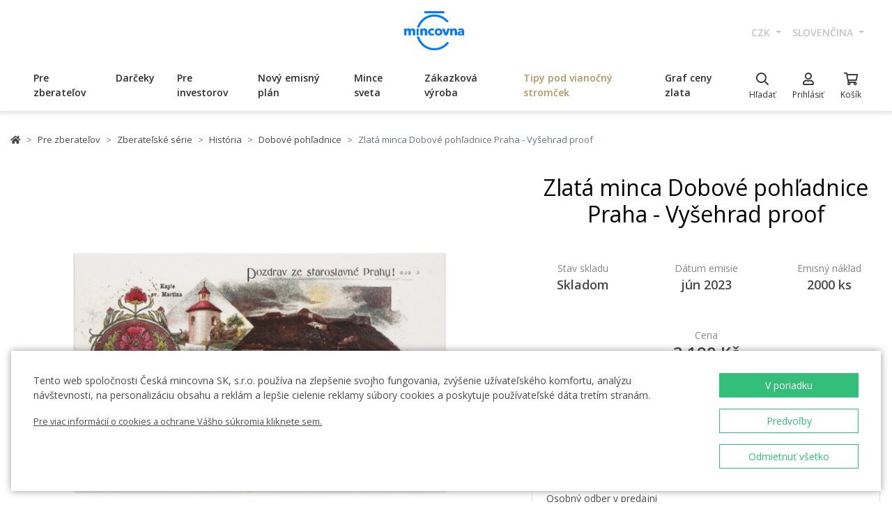

--- FILE ---
content_type: text/html; charset=utf-8
request_url: https://ceskamincovna.cz/sk/zlata-minca-dobove-pohladnice-praha-vysehrad-proof-1827-16758-d/
body_size: 39032
content:
<!DOCTYPE html>
<html lang="sk">
<head>
  <script src="https://sdp-api.lnd.bz/versions/v3/interactions-cmi.js" async></script>
  
    <!-- Google Tag Manager -->
      <script>
        dataLayer = [{
          'viewLanguage': 'sk'
        }];
        function gtag() { dataLayer.push(arguments); }
        gtag('consent', 'default', { 'ad_storage': 'denied', 'analytics_storage': 'denied', 'wait_for_update': 500 });
        gtag('set', 'url_passthrough', true);
        dataLayer.push({ 'isAuthenticated': false, 'userId': null });
      </script>
      <script>
        (function (w, d, s, l, i) {
          w[l] = w[l] || []; w[l].push({ 'gtm.start': new Date().getTime(), event: 'gtm.js' });
          var f = d.getElementsByTagName(s)[0], j = d.createElement(s), dl = l != 'dataLayer' ? '&l=' + l : '';
          j.async = true; j.src = 'https://www.googletagmanager.com/gtm.js?id=' + i + dl; f.parentNode.insertBefore(j, f);
        })(window, document, 'script', 'dataLayer', location.hostname.substring(location.hostname.length - 3) === '.sk' ? 'GTM-T3JTTQF' : 'GTM-M6VNK2');
      </script>
    <!-- End Google Tag Manager -->
  
  
  <meta charset="utf-8" />
  <meta name="viewport" content="width=device-width, initial-scale=1, shrink-to-fit=no" />
  <meta name="msvalidate.01" content="5BF76B6042EB6B6C219A082551463F4D" />
  <meta name="google-site-verification" content="2D4I0j05tpYrpglsLoySuOWLqbqXtf0sOyMU83HqYt8" />
  <title>Zlat&#xE1; minca Dobov&#xE9; poh&#x13E;adnice Praha - Vy&#x161;ehrad proof | &#x10C;esk&#xE1; mincovna</title>
  
  
    <link rel="stylesheet" href="/css/site.min.css?v=cl_sVR5wG_IYByVTZOdlw7j-YKWLq0iK9bMAydT7nRk" />
  
  
  <link rel="icon" type="image/x-icon" href="/favicon.ico" sizes="16x16 32x32 48x48" />
  <link rel="icon" type="image/png" href="/favicon-32x32.png" sizes="32x32" />
  <link rel="icon" type="image/png" href="/favicon-16x16.png" sizes="16x16" />
  <link rel="apple-touch-icon" href="/apple-touch-icon.png" sizes="180x180" />
  <link rel="icon" type="image/png" href="/android-chrome-192x192.png" sizes="192x192" />
  <link rel="icon" type="image/png" href="/android-chrome-512x512.png" sizes="512x512" />
  <meta name="msapplication-TileColor" content="#ffffff" />
  <meta name="msapplication-TileImage" content="/mstile-150x150.png" />
  <meta name="theme-color" content="#ffffff" />
    <link rel="canonical" href="https://ceskamincovna.cz/sk/zlata-minca-dobove-pohladnice-praha-vysehrad-proof-1827-16758-d/" />
</head>
<body>
  <div id="cmPageTop"></div>
  <div class="cm-popover-viewport">
    <div class="container" id="cmPopoverViewport"></div>
  </div>
  <header>
    <div class="navbar navbar-expand navbar-first d-none d-lg-block">
      <div class="container-fluid">
        <ul class="navbar-nav">
          <li class="nav-item invisible">
            <a href="tel:+420800225228" class="nav-link phone-link">
              <i class="fal fa-phone-alt"></i>
              <span class="ml-2">+420 800 225 228</span>
            </a>
          </li>
        </ul>
        <ul class="navbar-nav d-none d-lg-flex">
          <li class="nav-item">
            <a class="navbar-brand navbar-brand-sk" title="&#x10C;esk&#xE1; mincovna" href="/sk/"></a>
          </li>
        </ul>
        <ul class="navbar-nav navbar-nav-intl d-none d-lg-flex">
            
<li class="nav-item dropdown">
  <a href="#" class="nav-link dropdown-toggle" data-toggle="dropdown" role="button" aria-haspopup="true" aria-expanded="false">
    CZK
  </a>
  <div class="dropdown-menu dropdown-menu-right">
      <a class="dropdown-item" data-currency="CZK" href="#">CZK</a>
      <a class="dropdown-item" data-currency="EUR" href="#">EUR</a>
  </div>
</li>

            
<li class="nav-item dropdown">
  <a href="#" class="nav-link dropdown-toggle" data-toggle="dropdown" role="button" aria-haspopup="true" aria-expanded="false">
    sloven&#x10D;ina
  </a>
  <div class="dropdown-menu dropdown-menu-right">
      <a class="dropdown-item" data-culture="cs" href="#">
        <img src="/images/flag-round.cs.png" alt="" />
        &#x10D;e&#x161;tina
      </a>
      <a class="dropdown-item" data-culture="sk" href="#">
        <img src="/images/flag-round.sk.png" alt="" />
        sloven&#x10D;ina
      </a>
      <a class="dropdown-item" data-culture="en" href="#">
        <img src="/images/flag-round.en.png" alt="" />
        english
      </a>
  </div>
</li>

        </ul>
      </div>
    </div>
    <nav class="navbar navbar-expand navbar-second py-0">
      <div class="container-fluid">
        <ul class="navbar-nav d-lg-none search-hidden">
          <li class="nav-item">
            <a class="nav-link sidenav-link" href="#" data-toggle="side-nav"><i class="fas fa-bars"></i></a>
          </li>
          <li class="nav-item">
            <a class="navbar-brand navbar-brand-left navbar-brand-sk navbar-brand-left-sk" title="&#x10C;esk&#xE1; mincovna" href="/sk/"></a>
          </li>
        </ul>
        <div class="navbar-expand navbar-megamenu d-none d-lg-flex">
  <ul class="navbar-nav">
        <li class="nav-item">
          <a class="nav-link xpo" href="/sk/pre-zberatelov-1436-p/" id="navbarMenuLink_1436" data-toggle="popover-nav" data-popover-class="xpo-3b" data-popover-content="#megamenupp_1436" data-container="header" >
            Pre zberate&#x13E;ov
          </a>
          <div id="megamenupp_1436" class="d-none">
            <div class="row megamenu">
              <div class="col-9">
                <div class="row megamenu-links">
                    <div class="col-4 categ-group">
                        <div class="categ-group">
                          <a class="dropdown-item categ-level1" href="/sk/pamatne-mince-cm-1491-p/" >Pam&#xE4;tn&#xE9; mince &#x10C;M</a>
                            <a class="dropdown-item categ-level2" href="/sk/zlate-pamatne-mince-1492-p/" >Zlat&#xE9; pam&#xE4;tn&#xE9; mince</a>
                            <a class="dropdown-item categ-level2" href="/sk/strieborne-pamatne-mince-1493-p/" >Strieborn&#xE9; pam&#xE4;tn&#xE9; mince</a>
                            <a class="dropdown-item categ-level2" href="/sk/platinove-pamatne-mince-1692-p/" >Platinov&#xE9; pam&#xE4;tn&#xE9; mince</a>
                        </div>
                        <div class="categ-group">
                          <a class="dropdown-item categ-level1" href="/sk/pamatne-medaily-385-p/" >Pam&#xE4;tn&#xE9; medaily</a>
                            <a class="dropdown-item categ-level2" href="/sk/zlate-pamatne-medaily-401-p/" >Zlat&#xE9; pam&#xE4;tn&#xE9; medaily</a>
                            <a class="dropdown-item categ-level2" href="/sk/strieborne-pamatne-medaily-402-p/" >Strieborn&#xE9; pam&#xE4;tn&#xE9; medaily</a>
                        </div>
                        <div class="categ-group">
                          <a class="dropdown-item categ-level1" href="/sk/pamatne-mince-cnb-384-p/" >Pam&#xE4;tn&#xE9; mince &#x10C;NB</a>
                            <a class="dropdown-item categ-level2" href="/sk/zlate-pamatne-mince-ceskej-narodnej-banky-399-p/" >Zlat&#xE9; pam&#xE4;tn&#xE9; mince &#x10C;eskej n&#xE1;rodnej banky</a>
                            <a class="dropdown-item categ-level2" href="/sk/strieborne-pamatne-mince-ceskej-narodnej-banky-400-p/" >Strieborn&#xE9; pam&#xE4;tn&#xE9; mince &#x10C;eskej n&#xE1;rodnej banky</a>
                        </div>
                        <div class="categ-group">
                          <a class="dropdown-item categ-level1" href="/sk/serie-obeznych-a-pamatnych-minci-a-medaili-386-p/" >S&#xE9;rie obe&#x17E;n&#xFD;ch a pam&#xE4;tn&#xFD;ch minc&#xED; a medail&#xED;</a>
                            <a class="dropdown-item categ-level2" href="/sk/serie-ceskych-zlatych-minci-a-medaili-1447-p/" >S&#xE9;rie &#x10D;esk&#xFD;ch zlat&#xFD;ch minc&#xED; a medail&#xED;</a>
                            <a class="dropdown-item categ-level2" href="/sk/serie-ceskych-striebornych-minci-a-medaili-1448-p/" >S&#xE9;rie &#x10D;esk&#xFD;ch strieborn&#xFD;ch minc&#xED; a medail&#xED;</a>
                        </div>
                    </div>
                    <div class="col-4 categ-group">
                        <div class="categ-group">
                          <a class="dropdown-item categ-level1" href="/sk/serie-ceskych-obeznych-minci-1446-p/" >S&#xE9;rie &#x10D;esk&#xFD;ch obe&#x17E;n&#xFD;ch minc&#xED;</a>
                        </div>
                        <div class="categ-group">
                          <a class="dropdown-item categ-level1" href="/sk/pamatne-medaily-karel-gott-1818-p/" >Pam&#xE4;tn&#xE9; medaily Karel Gott</a>
                        </div>
                        <div class="categ-group">
                          <a class="dropdown-item categ-level1" href="/sk/zberatelske-serie-1319-p/" >Zberate&#x13E;sk&#xE9; s&#xE9;rie</a>
                            <a class="dropdown-item categ-level2" href="/sk/historia-1781-p/" >Hist&#xF3;ria</a>
                            <a class="dropdown-item categ-level2" href="/sk/priroda-svet-a-vesmir-1784-p/" >Pr&#xED;roda, svet a vesm&#xED;r</a>
                            <a class="dropdown-item categ-level2" href="/sk/kultura-1785-p/" >Kult&#xFA;ra</a>
                            <a class="dropdown-item categ-level2" href="/sk/mytologia-2171-p/" >Mytol&#xF3;gia</a>
                            <a class="dropdown-item categ-level2" href="/sk/nabozenstvo-1783-p/" >N&#xE1;bo&#x17E;enstvo</a>
                            <a class="dropdown-item categ-level2" href="/sk/osobnosti-1782-p/" >Osobnosti</a>
                            <a class="dropdown-item categ-level2" href="/sk/rozpravky-1779-p/" >Rozpr&#xE1;vky</a>
                            <a class="dropdown-item categ-level2" href="/sk/vojenske-umenie-1780-p/" >Vojensk&#xE9; umenie</a>
                        </div>
                        <div class="categ-group">
                          <a class="dropdown-item categ-level1" href="/sk/dukaty-svateho-vaclava-2658-p/" >Duk&#xE1;ty sv&#xE4;t&#xE9;ho V&#xE1;clava</a>
                        </div>
                        <div class="categ-group">
                          <a class="dropdown-item categ-level1" href="/sk/zlate-ceske-dukaty-2609-p/" >Zlat&#xE9; &#x10D;esk&#xE9; duk&#xE1;ty</a>
                        </div>
                        <div class="categ-group">
                          <a class="dropdown-item categ-level1" href="/sk/slovenske-mince-a-medaily-2652-p/" >Slovensk&#xE9; mince a medaily</a>
                        </div>
                    </div>
                    <div class="col-4 categ-group">
                        <div class="categ-group">
                          <a class="dropdown-item categ-level1" href="/sk/zberatelske-pomocky-391-p/" >Zberate&#x13E;sk&#xE9; pom&#xF4;cky</a>
                            <a class="dropdown-item categ-level2" href="/sk/etui-specialne-obaly-1048-p/" >Etui / &#x160;peci&#xE1;lne obaly</a>
                            <a class="dropdown-item categ-level2" href="/sk/kapsule-1049-p/" >Kapsule</a>
                            <a class="dropdown-item categ-level2" href="/sk/drevene-etui-1449-p/" >Dreven&#xE9; etui</a>
                            <a class="dropdown-item categ-level2" href="/sk/literatura-1238-p/" >Literat&#xFA;ra</a>
                        </div>
                        <div class="categ-group">
                          <a class="dropdown-item categ-level1" href="/sk/mimoriadne-razby-2505-p/" >Mimoriadne razby</a>
                        </div>
                        <div class="categ-group">
                          <a class="dropdown-item categ-level1" href="/sk/zberatelske-rarity-a-investicne-prilezitosti-1879-p/" >Zberate&#x13E;sk&#xE9; rarity a investi&#x10D;n&#xE9; pr&#xED;le&#x17E;itosti</a>
                        </div>
                        <div class="categ-group">
                          <a class="dropdown-item categ-level1" href="/sk/posledna-sance-nakupu-2608-p/" >Posledn&#xE1; &#x161;ance n&#xE1;kupu</a>
                        </div>
                    </div>
                </div>
              </div>
                <div class="col-3 banner">
                  <div class="subcategories">
  <div class="link">
    <a href="/sk/zlata-1-10-oz-minca-novych-sedem-divov-sveta-tadzmahal-proof-2639-16827-d/">
      <div class="text-center mb-1">Odpor&#xFA;&#x10D;ame</div>
      <div class="text-center font-weight-bolder text-dark mb-1">Zlat&#xE1; 1/10 oz minca Nov&#xFD;ch sedem divov sveta - T&#xE1;d&#x17E;mahal proof</div>
        <img src="https://czechmintstatic.blob.core.windows.net/images/product/68/0a/35/tajmahal1x01ozauproofblistr01-250.jpg" alt="" class="img-fluid" />

      <div class="text-center mt-1">11&#xA0;990 K&#x10D;</div>
    </a>
  </div>
</div>
</partial>
                </div>
            </div>
          </div>
        </li>
        <li class="nav-item">
          <a class="nav-link xpo" href="/sk/darceky-389-p/" id="navbarMenuLink_389" data-toggle="popover-nav" data-popover-class="xpo-2b" data-popover-content="#megamenupp_389" data-container="header" >
            Dar&#x10D;eky
          </a>
          <div id="megamenupp_389" class="d-none">
            <div class="row megamenu">
              <div class="col-8">
                <div class="row megamenu-links">
                    <div class="col-6 categ-group">
                        <div class="categ-group">
                          <a class="dropdown-item categ-level1" href="/sk/najnovsie-produkty-1441-p/" >Najnov&#x161;ie produkty</a>
                        </div>
                        <div class="categ-group">
                          <a class="dropdown-item categ-level1" href="/sk/k-narodeniu-dietata-1515-p/" >K narodeniu die&#x165;a&#x165;a</a>
                        </div>
                        <div class="categ-group">
                          <a class="dropdown-item categ-level1" href="/sk/darceky-k-narodeninam-1845-p/" >Dar&#x10D;eky k narodenin&#xE1;m</a>
                        </div>
                        <div class="categ-group">
                          <a class="dropdown-item categ-level1" href="/sk/vhodne-darceky-k-promociam-aj-maturite-1508-p/" >Vhodn&#xE9; dar&#x10D;eky k prom&#xF3;ci&#xE1;m aj maturite</a>
                        </div>
                        <div class="categ-group">
                          <a class="dropdown-item categ-level1" href="/sk/darceky-pre-stastie-1511-p/" >Dar&#x10D;eky pre &#x161;&#x165;astie </a>
                        </div>
                        <div class="categ-group">
                          <a class="dropdown-item categ-level1" href="/sk/s-venovanim-408-p/" >S venovan&#xED;m</a>
                            <a class="dropdown-item categ-level2" href="/sk/s-fotografiou-2500-p/" >S fotografiou</a>
                            <a class="dropdown-item categ-level2" href="/sk/s-textom-2502-p/" >S textom</a>
                        </div>
                        <div class="categ-group">
                          <a class="dropdown-item categ-level1" href="/sk/pre-zamilovanych-1576-p/" >Pre zamilovan&#xFD;ch</a>
                        </div>
                        <div class="categ-group">
                          <a class="dropdown-item categ-level1" href="/sk/originalne-svadobne-dary-1513-p/" >Origin&#xE1;lne svadobn&#xE9; dary</a>
                        </div>
                        <div class="categ-group">
                          <a class="dropdown-item categ-level1" href="/sk/znamenie-zverokruhu-1378-p/" >Znamenie zverokruhu</a>
                        </div>
                    </div>
                    <div class="col-6 categ-group">
                        <div class="categ-group">
                          <a class="dropdown-item categ-level1" href="/sk/crystal-coin-1668-p/" >Crystal Coin</a>
                        </div>
                        <div class="categ-group">
                          <a class="dropdown-item categ-level1" href="/sk/darcekove-medaily-406-p/" >Dar&#x10D;ekov&#xE9; medaily</a>
                        </div>
                        <div class="categ-group">
                          <a class="dropdown-item categ-level1" href="/sk/vianocne-motivy-2558-p/" >Viano&#x10D;n&#xE9; mot&#xED;vy</a>
                        </div>
                        <div class="categ-group">
                          <a class="dropdown-item categ-level1" href="/sk/mandala-2554-p/" >Mandala</a>
                        </div>
                        <div class="categ-group">
                          <a class="dropdown-item categ-level1" href="/sk/rozne-410-p/" >R&#xF4;zne</a>
                        </div>
                        <div class="categ-group">
                          <a class="dropdown-item categ-level1" href="/sk/etui-1489-p/" >Etui</a>
                        </div>
                        <div class="categ-group">
                          <a class="dropdown-item categ-level1" href="/sk/hodinky-a-sperky-2444-p/" >Hodinky a &#x161;perky</a>
                            <a class="dropdown-item categ-level2" href="/sk/cm-by-bergl-2606-p/" >&#x10C;M by Bergl</a>
                        </div>
                        <div class="categ-group">
                          <a class="dropdown-item categ-level1" href="/sk/latinske-citaty-2572-p/" >Latinsk&#xE9; cit&#xE1;ty</a>
                        </div>
                    </div>
                </div>
              </div>
                <div class="col-4 banner">
                  <div class="subcategories">
  <div class="link">
    <a href="/sk/zlaty-dukat-stvorlistok-pre-stastie-s-venovanim-proof-1511-18040-d/">
      <div class="text-center mb-1">Odpor&#xFA;&#x10D;ame</div>
      <div class="text-center font-weight-bolder text-dark mb-1">Zlat&#xFD; duk&#xE1;t &#x160;tvorl&#xED;stok pre &#x161;&#x165;astie s venovan&#xED;m proof</div>
        <img src="https://czechmintstatic.blob.core.windows.net/images/product/54/32/d6/ctyrlistekprostestiauproofa-250.jpg" alt="" class="img-fluid" />

      <div class="text-center mt-1">14&#xA0;190 K&#x10D;</div>
    </a>
  </div>
</div>
</partial>
                </div>
            </div>
          </div>
        </li>
        <li class="nav-item">
          <a class="nav-link xpo" href="/sk/pre-investorov-1437-p/" id="navbarMenuLink_1437" data-toggle="popover-nav" data-popover-class="xpo-2b" data-popover-content="#megamenupp_1437" data-container="header" >
            Pre investorov
          </a>
          <div id="megamenupp_1437" class="d-none">
            <div class="row megamenu">
              <div class="col-8">
                <div class="row megamenu-links">
                    <div class="col-6 categ-group">
                        <div class="categ-group">
                          <a class="dropdown-item categ-level1" href="/sk/investicne-mince-cesky-lev-1752-p/" >Investi&#x10D;n&#xE9; mince &#x10C;esk&#xFD; lev</a>
                            <a class="dropdown-item categ-level2" href="/sk/zlate-investicne-mince-cesky-lev-1753-p/" >Zlat&#xE9; investi&#x10D;n&#xE9; mince &#x10C;esk&#xFD; lev</a>
                            <a class="dropdown-item categ-level2" href="/sk/strieborne-investicne-mince-cesky-lev-1754-p/" >Strieborn&#xE9; investi&#x10D;n&#xE9; mince &#x10C;esk&#xFD; lev</a>
                        </div>
                        <div class="categ-group">
                          <a class="dropdown-item categ-level1" href="/sk/investicne-mince-tolar-2516-p/" >Investi&#x10D;n&#xE9; mince Tolar</a>
                        </div>
                        <div class="categ-group">
                          <a class="dropdown-item categ-level1" href="/sk/investicne-mince-karol-iv-2604-p/" >Investi&#x10D;n&#xE9; mince Karol IV.</a>
                        </div>
                        <div class="categ-group">
                          <a class="dropdown-item categ-level1" href="/sk/investicne-mince-orol-2498-p/" >Investi&#x10D;n&#xE9; mince Orol</a>
                            <a class="dropdown-item categ-level2" href="/sk/zlate-investicne-mince-orol-2648-p/" >Zlat&#xE9; investi&#x10D;n&#xE9; mince Orol</a>
                            <a class="dropdown-item categ-level2" href="/sk/strieborne-investicne-mince-orol-2649-p/" >Strieborn&#xE9; investi&#x10D;n&#xE9; mince Orol</a>
                        </div>
                        <div class="categ-group">
                          <a class="dropdown-item categ-level1" href="/sk/treasures-of-the-gulf-2679-p/" >Treasures of the Gulf</a>
                        </div>
                        <div class="categ-group">
                          <a class="dropdown-item categ-level1" href="/sk/investicna-platina-a-paladium-1539-p/" >Investi&#x10D;n&#xE1; platina a pal&#xE1;dium</a>
                        </div>
                    </div>
                    <div class="col-6 categ-group">
                        <div class="categ-group">
                          <a class="dropdown-item categ-level1" href="/sk/investicne-zlato-382-p/" >Investi&#x10D;n&#xE9; zlato</a>
                            <a class="dropdown-item categ-level2" href="/sk/investicne-zlate-tehly-a-tehlicky-393-p/" >Investi&#x10D;n&#xE9; zlat&#xE9; tehly a tehli&#x10D;ky</a>
                            <a class="dropdown-item categ-level2" href="/sk/zlate-mince-cm-395-p/" >Zlat&#xE9; mince &#x10C;M</a>
                            <a class="dropdown-item categ-level2" href="/sk/zlate-mince-cnb-394-p/" >Zlat&#xE9; mince &#x10C;NB</a>
                            <a class="dropdown-item categ-level2" href="/sk/zlate-zahranicne-investicne-mince-458-p/" >Zlat&#xE9; zahrani&#x10D;n&#xE9; investi&#x10D;n&#xE9; mince</a>
                        </div>
                        <div class="categ-group">
                          <a class="dropdown-item categ-level1" href="/sk/investicne-striebro-383-p/" >Investi&#x10D;n&#xE9; striebro</a>
                            <a class="dropdown-item categ-level2" href="/sk/investicne-strieborne-tehlicky-a-tehly-397-p/" >Investi&#x10D;n&#xE9; strieborn&#xE9; tehli&#x10D;ky a tehly</a>
                            <a class="dropdown-item categ-level2" href="/sk/strieborne-investicne-mince-cm-1693-p/" >Strieborn&#xE9; investi&#x10D;n&#xE9; mince &#x10C;M</a>
                            <a class="dropdown-item categ-level2" href="/sk/strieborne-pamatne-mince-cnb-1444-p/" >Strieborn&#xE9; pam&#xE4;tn&#xE9; mince &#x10C;NB</a>
                            <a class="dropdown-item categ-level2" href="/sk/strieborne-zahranicne-investicne-mince-1009-p/" >Strieborn&#xE9; zahrani&#x10D;n&#xE9; investi&#x10D;n&#xE9; mince</a>
                        </div>
                    </div>
                </div>
              </div>
                <div class="col-4 banner">
                  <div class="subcategories">
  <div class="link">
    <a href="/sk/seria-dvoch-1oz-zlatych-investicnych-minci-cesky-lev-a-orol-2025-stand-2680-20827-d/">
      <div class="text-center mb-1">Odpor&#xFA;&#x10D;ame</div>
      <div class="text-center font-weight-bolder text-dark mb-1">S&#xE9;ria dvoch 1oz zlat&#xFD;ch investi&#x10D;n&#xFD;ch minc&#xED; &#x10C;esk&#xFD; lev a Orol 2025 stand</div>
        <img src="https://czechmintstatic.blob.core.windows.net/images/product/6f/d1/fd/ceskylevaorel20251ozaustdetue02-250.jpg" alt="" class="img-fluid" />

      <div class="text-center mt-1">199&#xA0;990 K&#x10D;</div>
    </a>
  </div>
</div>
</partial>
                </div>
            </div>
          </div>
        </li>
        <li class="nav-item">
          <a class="nav-link xpo" href="/sk/novy-emisny-plan-2221-p/" id="navbarMenuLink_2221" data-toggle="popover-nav" data-popover-class="xpo-1" data-popover-content="#megamenupp_2221" data-container="header" >
            Nov&#xFD; emisn&#xFD; pl&#xE1;n
          </a>
          <div id="megamenupp_2221" class="d-none">
            <div class="row megamenu">
              <div class="col-12">
                <div class="row megamenu-links">
                    <div class="col-12 categ-group">
                        <div class="categ-group">
                          <a class="dropdown-item categ-level1" href="/sk/emisny-plan-2026-2701-p/"  style=color:#b29760ff>Emisn&#xFD; pl&#xE1;n 2026</a>
                        </div>
                        <div class="categ-group">
                          <a class="dropdown-item categ-level1" href="/sk/emisny-plan-2025-2680-p/" >Emisn&#xFD; pl&#xE1;n 2025</a>
                        </div>
                        <div class="categ-group">
                          <a class="dropdown-item categ-level1" href="/sk/emisny-plan-cnb-2026-2702-p/" >Emisn&#xFD; pl&#xE1;n &#x10C;NB 2026</a>
                        </div>
                        <div class="categ-group">
                          <a class="dropdown-item categ-level1" href="/sk/emisny-plan-nbs-2021-2025-2513-p/" >Emisn&#xFD; pl&#xE1;n NBS 2021 - 2025</a>
                        </div>
                    </div>
                </div>
              </div>
            </div>
          </div>
        </li>
        <li class="nav-item">
          <a class="nav-link xpo" href="/sk/mince-sveta-1218-p/" id="navbarMenuLink_1218" data-toggle="popover-nav" data-popover-class="xpo-1" data-popover-content="#megamenupp_1218" data-container="header" >
            Mince sveta
          </a>
          <div id="megamenupp_1218" class="d-none">
            <div class="row megamenu">
              <div class="col-12">
                <div class="row megamenu-links">
                    <div class="col-12 categ-group">
                        <div class="categ-group">
                          <a class="dropdown-item categ-level1" href="/sk/cit-coin-invest-2715-p/" >CIT Coin Invest</a>
                        </div>
                        <div class="categ-group">
                          <a class="dropdown-item categ-level1" href="/sk/mint-xxi-2711-p/" >Mint XXI</a>
                        </div>
                        <div class="categ-group">
                          <a class="dropdown-item categ-level1" href="/sk/perth-mint-2710-p/" >Perth Mint</a>
                        </div>
                        <div class="categ-group">
                          <a class="dropdown-item categ-level1" href="/sk/ts-coin-2682-p/" >T&amp;S Coin</a>
                        </div>
                        <div class="categ-group">
                          <a class="dropdown-item categ-level1" href="/sk/le-grand-mint-2681-p/" >Le Grand Mint</a>
                        </div>
                        <div class="categ-group">
                          <a class="dropdown-item categ-level1" href="/sk/power-coin-2678-p/" >Power Coin </a>
                        </div>
                        <div class="categ-group">
                          <a class="dropdown-item categ-level1" href="/sk/germania-mint-2677-p/" >Germania Mint </a>
                        </div>
                        <div class="categ-group">
                          <a class="dropdown-item categ-level1" href="/sk/the-royal-mint-1750-p/" >The Royal Mint</a>
                        </div>
                        <div class="categ-group">
                          <a class="dropdown-item categ-level1" href="/sk/new-zealand-mint-1805-p/" >New Zealand Mint</a>
                        </div>
                        <div class="categ-group">
                          <a class="dropdown-item categ-level1" href="/sk/nbs-a-mincovna-kremnica-1873-p/" >NBS a Mincov&#x148;a Kremnica</a>
                        </div>
                    </div>
                </div>
              </div>
            </div>
          </div>
        </li>
        <li class="nav-item">
          <a href="/sk/zakazkova-vyroba-2329/" class="nav-link" >Z&#xE1;kazkov&#xE1; v&#xFD;roba</a>
        </li>
        <li class="nav-item">
          <a href="/sk/tipy-pod-vianocny-stromcek-2659-p/" class="nav-link"  style=color:#b29760ff>Tipy pod viano&#x10D;n&#xFD; strom&#x10D;ek</a>
        </li>
        <li class="nav-item">
          <a href="/sk/graf-ceny-zlata-2299/" class="nav-link" >Graf ceny zlata</a>
        </li>
  </ul>
</div>

        <ul class="navbar-nav navbar-nav-icons">
          <li class="nav-item nav-item-search">
            <div class="search-container">
              <form action="/sk/search/" method="get" role="form" class="form-inline form-search">
                <div class="autocomplete-container">
                  <input type="search" name="text" class="form-control main-search" autocomplete="off" data-url="/sk/search/produkt/" data-url-ql="/sk/search/quicklinks/" data-noresults-text=" " placeholder="H&#x13E;ada&#x165;" aria-label="H&#x13E;ada&#x165;" aria-describedby="button-search-m">
                </div>
              </form>
            </div>
            <a href="#" class="nav-link" data-toggle="search-bar">
              <div class="icon"><i class="far fa-search"></i></div>
              <div class="text nav-link-text-search">H&#x13E;ada&#x165;</div>
            </a>
          </li>
          <li class="nav-item search-hidden">
            <a class="nav-link xpo" data-toggle="popover-nav" data-popover-content="#cmUserPopover" href="/sk/muj-ucet/">
              <div class="icon"><i class="far fa-user"></i></div>
              <div class="text">
Prihl&#xE1;si&#x165;              </div>
            </a>
            <div id="cmUserPopover" class="d-none">
    <div class="p-3">
      <a href="#" class="btn btn-primary btn-block" data-toggle="modal" data-target="#cmModalLogin">
        Prihl&#xE1;si&#x165;
      </a>
    </div>
    <div class="dropdown-divider"></div>
    <a class="dropdown-item" href="/sk/registrace/">Chcem sa registrova&#x165;</a>
    <a class="dropdown-item" href="/sk/zapomenute-heslo/">Zabudnut&#xE9; heslo</a>
</div>

          </li>
          <li class="nav-item search-hidden">
            <a class="nav-link nav-link-sc xpo" id="cmShoppingCartNavLink" data-toggle="popover-nav" data-popover-content="#cmShoppingCartPopover" href="/sk/kosik/">
  <div class="icon">
    <i class="far fa-shopping-cart"></i>
    <div class="badge-container">
      <span class="badge badge-primary" data-cm-content="item-count" style="display:none">
      </span>
    </div>
  </div>
  <div class="text">Ko&#x161;&#xED;k</div>
</a>
<div id="cmShoppingCartPopover" class="d-none" data-url="/sk/shoppingcart/itemspopover/">
    <div class="sc-po-header py-2 px-3">N&#xE1;kupn&#xFD; ko&#x161;&#xED;k</div>
<div class="px-3">
  <div class="alert d-none"></div>
</div>
  <div class="py-2 px-3">
    V ko&#x161;&#xED;ku nem&#xE1;te &#x17E;iadne polo&#x17E;ky.
  </div>
<input type="hidden" id="cmShoppingCartJson" value="[]" />
</partial>
</div>

          </li>
        </ul>
      </div>
    </nav>
  </header>
  <div class="page-content">
    <div class="container product-detail">
  <nav aria-label="breadcrumb">
  <ol class="breadcrumb">
    <li class="breadcrumb-item">
      <a href="/sk/" title="&#x10C;esk&#xE1; mincovna" class="home"><i class="fas fa-home"></i></a>
    </li>
        <li class="breadcrumb-item">
          <a href="/sk/pre-zberatelov-1436-p/" title="Pre zberate&#x13E;ov">
            Pre zberate&#x13E;ov
          </a>
        </li>
        <li class="breadcrumb-item">
          <a href="/sk/zberatelske-serie-1319-p/" title="Zberate&#x13E;sk&#xE9; s&#xE9;rie">
            Zberate&#x13E;sk&#xE9; s&#xE9;rie
          </a>
        </li>
        <li class="breadcrumb-item">
          <a href="/sk/historia-1781-p/" title="Hist&#xF3;ria">
            Hist&#xF3;ria
          </a>
        </li>
        <li class="breadcrumb-item">
          <a href="/sk/dobove-pohladnice-1827-p/" title="Dobov&#xE9; poh&#x13E;adnice">
            Dobov&#xE9; poh&#x13E;adnice
          </a>
        </li>
        <li class="breadcrumb-item active" aria-current="page">
          Zlat&#xE1; minca Dobov&#xE9; poh&#x13E;adnice Praha - Vy&#x161;ehrad proof
        </li>
  </ol>
</nav>

  <div class="h1 d-lg-none mt-3" role="heading" aria-level="1">Zlat&#xE1; minca Dobov&#xE9; poh&#x13E;adnice Praha - Vy&#x161;ehrad proof</div>
  <div class="row mt-4">
    <div class="col-12 col-lg-7">
      <div class="product-gallery" id="cmProductGallery">
    <div class="preview-container">
      <div id="cmProductGalleryCarousel" class="carousel slide">
        <div class="carousel-inner">
            <div class="carousel-item active" data-index="0">
              <a href="#" data-trigger="cmg-fs" data-index="0" data-toggle="modal" data-target="#cmModalGallery">
                  <div class="img-container">
                    <img src="https://czechmintstatic.blob.core.windows.net/images/product/ce/b8/9b/praha-vysehradauproofblistr01-600.jpg" class="preview" alt="" />
                  </div>
              </a>
            </div>
            <div class="carousel-item" data-index="1">
                <a href="#cmProductGalleryCarousel" class="rotate" data-trigger="cmg-rotate" data-index="1">
                  <i class="fas fa-redo-alt"></i> Oto&#x10D;i&#x165;
                </a>
              <a href="#" data-trigger="cmg-fs" data-index="1" data-toggle="modal" data-target="#cmModalGallery">
                  <div class="img-container">
                    <img src="https://czechmintstatic.blob.core.windows.net/images/product/ce/b8/9b/praha-vysehradauproofa-600.jpg" class="preview" alt="" />
                  </div>
                    <div class="img-container anim" style="display: none">
                      <img src="https://czechmintstatic.blob.core.windows.net/images/product/ce/b8/9b/praha-vysehradauproofa-600.jpg" class="averz active" alt="" />
                    </div>
                    <div class="img-container anim" style="display: none">
                      <img src="https://czechmintstatic.blob.core.windows.net/images/product/ce/b8/9b/76293-611-1r-600.jpg" class="reverz" alt="" style="width:0;opacity:0.5" />
                    </div>
              </a>
            </div>
            <div class="carousel-item" data-index="2">
              <a href="#" data-trigger="cmg-fs" data-index="2" data-toggle="modal" data-target="#cmModalGallery">
                  <div class="img-container">
                    <img src="https://czechmintstatic.blob.core.windows.net/images/product/ce/b8/9b/praha-vysehradauproof3daleft-600.jpg" class="preview" alt="" />
                  </div>
              </a>
            </div>
            <div class="carousel-item" data-index="3">
              <a href="#" data-trigger="cmg-fs" data-index="3" data-toggle="modal" data-target="#cmModalGallery">
                  <div class="img-container">
                    <img src="https://czechmintstatic.blob.core.windows.net/images/product/ce/b8/9b/praha-vysehradauproofblistr02-600.jpg" class="preview" alt="" />
                  </div>
              </a>
            </div>
            <div class="carousel-item" data-index="4">
              <a href="#" data-trigger="cmg-fs" data-index="4" data-toggle="modal" data-target="#cmModalGallery">
                  <div class="img-container">
                    <img src="https://czechmintstatic.blob.core.windows.net/images/product/ce/b8/9b/praha-vysehradauproofblistr03-600.jpg" class="preview" alt="" />
                  </div>
              </a>
            </div>
            <div class="carousel-item" data-index="5">
              <a href="#" data-trigger="cmg-fs" data-index="5" data-toggle="modal" data-target="#cmModalGallery">
                  <div class="img-container">
                    <img src="https://czechmintstatic.blob.core.windows.net/images/product/ce/b8/9b/praha-vysehradauproofblistr04-600.jpg" class="preview" alt="" />
                  </div>
              </a>
            </div>
            <div class="carousel-item" data-index="6">
              <a href="#" data-trigger="cmg-fs" data-index="6" data-toggle="modal" data-target="#cmModalGallery">
                  <div class="img-container">
                    <img src="https://czechmintstatic.blob.core.windows.net/images/product/ce/b8/9b/praha-vysehradauproofblistr05-600.jpg" class="preview" alt="" />
                  </div>
              </a>
            </div>
          <ol class="carousel-indicators">
              <li data-target="#cmProductGalleryCarousel" data-slide-to="0" class="active" />
              <li data-target="#cmProductGalleryCarousel" data-slide-to="1" class="" />
              <li data-target="#cmProductGalleryCarousel" data-slide-to="2" class="" />
              <li data-target="#cmProductGalleryCarousel" data-slide-to="3" class="" />
              <li data-target="#cmProductGalleryCarousel" data-slide-to="4" class="" />
              <li data-target="#cmProductGalleryCarousel" data-slide-to="5" class="" />
              <li data-target="#cmProductGalleryCarousel" data-slide-to="6" class="" />
          </ol>
        </div>
        <a class="carousel-control-prev" href="#cmProductGalleryCarousel" role="button" data-slide="prev">
          <i class="fas fa-chevron-left"></i>
          <span class="sr-only">Previous</span>
        </a>
        <a class="carousel-control-next" href="#cmProductGalleryCarousel" role="button" data-slide="next">
          <i class="fas fa-chevron-right"></i>
          <span class="sr-only">Next</span>
        </a>
      </div>
    </div>
    <div class="thumbs thumbs-more d-none d-sm-block">
      <div class="row">
          <div class="col-3">
            <a href="#" class="img-nav" data-trigger="cmg-fs" data-index="0" data-toggle="modal" data-target="#cmModalGallery">
                <img src="https://czechmintstatic.blob.core.windows.net/images/product/ce/b8/9b/praha-vysehradauproofblistr01-250.jpg" class="img-fluid" />
            </a>
          </div>
          <div class="col-3">
            <a href="#" class="img-nav" data-trigger="cmg-fs" data-index="1" data-toggle="modal" data-target="#cmModalGallery">
                <img src="https://czechmintstatic.blob.core.windows.net/images/product/ce/b8/9b/praha-vysehradauproofa-250.jpg" class="img-fluid" />
            </a>
          </div>
          <div class="col-3">
            <a href="#" class="img-nav" data-trigger="cmg-fs" data-index="2" data-toggle="modal" data-target="#cmModalGallery">
                <img src="https://czechmintstatic.blob.core.windows.net/images/product/ce/b8/9b/praha-vysehradauproof3daleft-250.jpg" class="img-fluid" />
            </a>
          </div>
          <div class="col-3">
            <a href="#" class="img-nav" data-trigger="cmg-fs" data-index="3" data-toggle="modal" data-target="#cmModalGallery">
                <img src="https://czechmintstatic.blob.core.windows.net/images/product/ce/b8/9b/praha-vysehradauproofblistr02-250.jpg" class="img-fluid" />
            </a>
          </div>
      </div>
        <div class="more">
          <a href="#" data-trigger="cmg-fs" data-index="0" data-toggle="modal" data-target="#cmModalGallery">
            <span>3 &#x10F;al&#x161;ie</span>
          </a>
        </div>
    </div>
</div>

    </div>
    <div class="col-12 col-lg-5 mt-5 mt-lg-0">
      <div class="col-main">
        <h1 class="d-none d-lg-block mb-5">Zlat&#xE1; minca Dobov&#xE9; poh&#x13E;adnice Praha - Vy&#x161;ehrad proof</h1>
        <div class="row justify-content-center mb-5">
          <div class="col-4 spec-top">
            <div class="name">
              Stav skladu
            </div>
            <div class="value">
              Skladom
            </div>
          </div>
            <div class="col-4 spec-top">
              <div class="name">
                D&#xE1;tum emisie
              </div>
              <div class="value">
j&#xFA;n 2023              </div>
            </div>
            <div class="col-4 spec-top">
              <div class="name">
                Emisn&#xFD; n&#xE1;klad
              </div>
              <div class="value">
                2000 ks
              </div>
            </div>
        </div>
          <div class="price spec-top">
            <div class="name">
Cena            </div>
            <div class="value">
              2&#xA0;190 K&#x10D;
            </div>
          </div>
          <div class="price-label">osloboden&#xE9; od DPH</div>
        <div class="cart-button-row">
          <div class="cart-button">
            <a href="#" data-cm-product="16758" data-trigger="add-to-cart" data-cm-parent-product-id="0" title="Prida&#x165; do ko&#x161;&#xED;ka" class="btn btn-block btn-primary"><i class="fal fa-shopping-cart"></i><span>Pridať do košíka</span></a>
          </div>
        </div>
          <div class="card mt-5">
            <div class="card-body">
                <div class="opt">
    <div class="text">
      <div class="row mb-3">
        <div class="col">
          Doru&#x10D;enie na adresu
        </div>
        <div class="col-auto text-right text-primary">
          ihne&#x10F; na odoslanie
        </div>
      </div>
      <p>Osobn&#xFD; odber v predajni</p>
      <div class="row mb-2">
        <div class="icon"></div>
        <div class="col">
          <a href="/sk/predajne-ceskej-mincovne-2057/" class="text-primary">
            Na P&#x159;&#xED;kop&#x11B; 820/24, Praha 1, &#x10C;R
          </a>
        </div>
        <div class="col-auto text-right text-primary">
          menej ako 5 ks
        </div>
      </div>
      <div class="row mb-2">
        <div class="icon"></div>
        <div class="col">
          <a href="/sk/predajne-ceskej-mincovne-2057/" class="text-muted">
            Havelsk&#xE1; 503/19, Praha 1
          </a>
        </div>
        <div class="col-auto text-right ">
          nedostupn&#xFD;
        </div>
      </div>
      <div class="row mb-2">
        <div class="icon"></div>
        <div class="col">
          <a href="/sk/predajne-ceskej-mincovne-2057/" class="text-muted">
            Roosveltova 419/20, Brno - st&#x159;ed, &#x10C;R
          </a>
        </div>
        <div class="col-auto text-right ">
          nedostupn&#xFD;
        </div>
      </div>
      <div class="row mb-2">
        <div class="icon"></div>
        <div class="col">
          <a href="/sk/predajne-ceskej-mincovne-2057/" class="text-primary">
            M&#xED;rov&#xE9; n&#xE1;mest&#xED; 15, Jablonec nad Nisou, &#x10C;R
          </a>
        </div>
        <div class="col-auto text-right text-primary">
          menej ako 5 ks
        </div>
      </div>
      <div class="row mb-2">
        <div class="icon"></div>
        <div class="col">
          <a href="/sk/predajne-ceskej-mincovne-2057/" class="text-primary">
            Such&#xE9; M&#xFD;to 1, Bratislava, SR
          </a>
        </div>
        <div class="col-auto text-right text-primary">
          menej ako 5 ks
        </div>
      </div>
    </div>
  </div>

            </div>
          </div>
          <div class="card mt-4">
            <div class="card-body">
                <div class="opt">
    <div class="icon">
      <i class="fal fa-ban"></i>
    </div>
    <div class="text">
      Na produkt nie je mo&#x17E;n&#xE9; uplatni&#x165; z&#x13E;avov&#xFD; poukaz.
      <div class="link">
        <a href="/sk/platba-2074/" class="card-link text-primary">Zisti&#x165; viac</a>
      </div>
    </div>
  </div>

            </div>
          </div>
      </div>
    </div>
  </div>
  <div class="row mt-4">
    <div class="col-12 col-lg-7 col-sub col-info">
      <div class="cm-more" id="infoCollapse">
        <div class="limiter">
          <h3>
            Dobové pohľadnice
          </h3>
          <div>
<p><span style="font-weight: 400;">Ďal&scaron;ou pražskou pam&auml;tihodnosťou, ktor&aacute; sa objavuje na </span><strong>zlatej miniminci</strong><span style="font-weight: 400;"> Českej mincovne zasadenej do </span><strong>repliky historickej pohľadnice,</strong><span style="font-weight: 400;"> je </span><strong>Vy&scaron;ehrad.</strong></p>
<p><strong>Vy&scaron;ehrad</strong><span style="font-weight: 400;"> je pam&auml;tn&yacute;m miestom, ktor&eacute; podľa povesti založilo </span><strong>b&aacute;jne knieža Krok</strong><span style="font-weight: 400;"> a kde s&iacute;dlil </span><strong>prv&yacute; česk&yacute; kr&aacute;ľ Vratislav II.</strong><span style="font-weight: 400;"> Skala nad riekou Vltavou v&scaron;ak nebola len s&iacute;dlom svetskej moci, ale aj duchovn&eacute;ho života, čo dokazuje monument&aacute;lny </span><strong>Chr&aacute;m sv&auml;t&yacute;ch apo&scaron;tolov Petra a Pavla.</strong><span style="font-weight: 400;"> Kostol, ktor&yacute; bol p&ocirc;vodne ranorom&aacute;nskou bazilikou, bol v priebehu hist&oacute;rie opakovane prestavovan&yacute; &ndash; goticky, barokovo a&nbsp;novogoticky. S&aacute;m Vratislav II. pri ňom založil </span><strong>kr&aacute;ľovsk&uacute; kolegi&aacute;tnu kapitulu,</strong><span style="font-weight: 400;"> ktor&aacute; sa dodnes star&aacute; o&nbsp;Vy&scaron;ehrad a jeho kresťansk&eacute; a kult&uacute;rne trad&iacute;cie. Vy&scaron;ehradsk&eacute; dedičstvo s n&aacute;dhern&yacute;m v&yacute;hľadom l&aacute;ka z&aacute;stupy n&aacute;v&scaron;tevn&iacute;kov, a preto nezostalo zabudnut&eacute; v pohľadnicovej tvorbe. </span><em><span style="font-weight: 400;">&bdquo;Trojfarebne tlačen&aacute; pohľadnica, ktor&aacute; posl&uacute;žila ako predloha pre balenie mince, venuje pozornosť Chr&aacute;mu sv. Petra a Pavla v podobe pred novogotickou prestavbou </span></em><strong><em>z prelomu 19. a 20. storočia</em></strong><em><span style="font-weight: 400;"> a aj najstar&scaron;ej pražskej </span></em><strong><em>Rotunde sv. Martina,</em></strong><em><span style="font-weight: 400;">&ldquo;</span></em><span style="font-weight: 400;"> hovor&iacute; znalec pohľadn&iacute;c Pavel Vursta.</span></p>
<p><span style="font-weight: 400;">Reverznej strane mince, ktor&aacute; je dielom medail&eacute;rky </span><strong>Lucie Markovej,</strong><span style="font-weight: 400;"> dominuje </span><strong>Bazilika sv&auml;t&eacute;ho Petra a&nbsp;Pavla</strong><span style="font-weight: 400;"> obklopen&aacute; ornamentmi in&scaron;pirovan&yacute;mi v&yacute;zdobou vy&scaron;ehradsk&eacute;ho chr&aacute;mu. Pretože mince Českej mincovne vych&aacute;dzaj&uacute; v&nbsp;licencii zahraničn&eacute;ho emitenta, ktor&yacute;m je ostrov </span><strong>Niue,</strong><span style="font-weight: 400;"> averzn&aacute; strana nesie jeho nevyhnutn&eacute; atrib&uacute;ty &ndash; </span><strong>&scaron;t&aacute;tny znak,</strong><span style="font-weight: 400;"> nomin&aacute;lnu hodnotu </span><strong>2&nbsp;DOLLARS</strong><span style="font-weight: 400;"> (NZD) a&nbsp;rok vydania </span><strong>2023.</strong></p>
<p><span style="font-weight: 400;">Emisia, ktor&aacute; pote&scaron;&iacute; numizmatikov a filokartistov, predstavuje origin&aacute;lny a dostupn&yacute; zberateľsk&yacute; k&uacute;sok aj&nbsp;atrakt&iacute;vny region&aacute;lny darček.</span></p>          </div>
        </div>
        <div class="controls grad-fa">
          <a href="#infoCollapse" data-toggle="cm-more">
            <span class="more"><i class="fas fa-chevron-down"></i> Viac</span>
            <span class="less"><i class="fas fa-chevron-up"></i> Menej</span>
          </a>
        </div>
      </div>
    </div>
    <div class="col-12 col-lg-5 col-sub col-spec">
      <div class="cm-more" id="specCollapse">
        <div class="limiter">
          <h3>&#x160;pecifik&#xE1;cia</h3>
          <div class="product-specification">
    <div class="nv-pair nv-pair-n">
      <div class="name">Zberate&#x13E;sk&#xE1; s&#xE9;ria </div>
      <div class="value"><a href="/sk/dobove-pohladnice-47-s/">Dobov&#xE9; poh&#x13E;adnice</a></div>
    </div>
    <div class="nv-pair nv-pair-n"><div class="name">Číslo</div><div class="value">76293-611</div></div>
    <div class="nv-pair nv-pair-n"><div class="name">Emitent</div><div class="value">Niue</div></div>
    <div class="nv-pair nv-pair-n"><div class="name">Nominálna hodnota</div><div class="value">2 NZD</div></div>
    <div class="nv-pair nv-pair-n"><div class="name">Autor averzu</div><div class="value">VOŠ</div></div>
    <div class="nv-pair nv-pair-n"><div class="name">Autor reverzu</div><div class="value">Lucie Marková</div></div>
  <div class="nv-pair nv-pair-n"><div class="name">Číslovaná emisia</div><div class="value">Nie</div></div>
  <div class="nv-pair nv-pair-n"><div class="name">Certifikát</div><div class="value">Žiadny</div></div>
    <div class="nv-pair nv-pair-n"><div class="name">Materiál</div><div class="value">Zlato</div></div>
    <div class="nv-pair nv-pair-n"><div class="name">Rýdzosť</div><div class="value">999,9</div></div>
    <div class="nv-pair nv-pair-n"><div class="name">Hmotnosť</div><div class="value">0,5 g</div></div>
    <div class="nv-pair nv-pair-n"><div class="name">Priemer</div><div class="value">11 mm</div></div>
    <div class="nv-pair nv-pair-n"><div class="name">Balenie</div><div class="value">Blister</div></div>
    <div class="nv-pair nv-pair-n"><div class="name">Balenie kapsule</div><div class="value">Áno</div></div>
</div>

        </div>
        <div class="controls grad-f5">
          <a href="#specCollapse" data-toggle="cm-more">
            <span class="more"><i class="fas fa-chevron-down"></i> Viac</span>
            <span class="less"><i class="fas fa-chevron-up"></i> Menej</span>
          </a>
        </div>
      </div>
    </div>
  </div>
  <div id="zoe-pd-you-may-like"></div>
    <div class="row">
      <div class="col-12 col-sub">
        <div data-cm-eelist="Related Products" class="related-products grid-view">
          <h3>S&#xFA;visiace produkty</h3>
          <div class="row products">
              <div class="col-sm-6 col-md-4 col-xl-3">
                <div class="product">
                  <div class="d-flex flex-column justify-content-between h-100">
                    <div>
                      <div class="img">
                        <a href="/sk/zlata-minca-dobove-pohladnice-vydanie-prvej-ceskoslovenskej-znamky-proof-1827-10742-d/" data-cm-eeproduct="75415-611">
                            <img src="https://czechmintstatic.blob.core.windows.net/images/product/60/1a/ef/75415-611-1a-250.jpg" alt="" class="img-fluid" />

                        </a>
                        <div class="action">
                          <a href="#" data-cm-product="10742" data-trigger="add-to-cart" data-cm-parent-product-id="0" title="Prida&#x165; do ko&#x161;&#xED;ka" class="btn btn-block btn-primary"><i class="fal fa-shopping-cart"></i><span>Pridať do košíka</span></a>
                        </div>
                      </div>
                      <div class="title">
                        <a href="/sk/zlata-minca-dobove-pohladnice-vydanie-prvej-ceskoslovenskej-znamky-proof-1827-10742-d/" data-cm-eeproduct="75415-611">Zlat&#xE1; minca Dobov&#xE9; poh&#x13E;adnice - Vydanie prvej &#x10D;eskoslovenskej zn&#xE1;mky proof</a>
                      </div>
                    </div>
                    <div>
                      <div class="stickers text-center">
                        Skladom
                          <span class="mintage bullet">Emisn&#xFD; n&#xE1;klad 2000 ks</span>
                      </div>
                      <div class="price">
                        2&#xA0;190 K&#x10D;
                      </div>
                      <div class="price-label">osloboden&#xE9; od DPH</div>
                    </div>
                  </div>
                </div>
              </div>
              <div class="col-sm-6 col-md-4 col-xl-3">
                <div class="product">
                  <div class="d-flex flex-column justify-content-between h-100">
                    <div>
                      <div class="img">
                        <a href="/sk/zlata-minca-dobove-pohladnice-liberec-liberecka-radnica-proof-456-10744-d/" data-cm-eeproduct="75412-611">
                            <img src="https://czechmintstatic.blob.core.windows.net/images/product/c7/9c/23/75412-611-1a-250.jpg" alt="" class="img-fluid" />

                        </a>
                        <div class="action">
                          <a href="#" data-target="void" data-cm-parent-product-id="0" title="Vypredan&#xE9;" class="btn btn-block btn-secondary disabled btn-soldout"><i class="fas fa-ban"></i><span>Vypredané</span></a>
                        </div>
                      </div>
                      <div class="title">
                        <a href="/sk/zlata-minca-dobove-pohladnice-liberec-liberecka-radnica-proof-456-10744-d/" data-cm-eeproduct="75412-611">Zlat&#xE1; minca Dobov&#xE9; poh&#x13E;adnice Liberec - Libereck&#xE1; radnica proof</a>
                      </div>
                    </div>
                    <div>
                      <div class="stickers text-center">
                        Vypredan&#xE9;
                          <span class="mintage bullet">Emisn&#xFD; n&#xE1;klad 1000 ks</span>
                      </div>
                      <div class="price">
                        
                      </div>
                      <div class="price-label">osloboden&#xE9; od DPH</div>
                    </div>
                  </div>
                </div>
              </div>
              <div class="col-sm-6 col-md-4 col-xl-3">
                <div class="product">
                  <div class="d-flex flex-column justify-content-between h-100">
                    <div>
                      <div class="img">
                        <a href="/sk/zlata-minca-dobove-pohladnice-praha-narodne-divadlo-proof-1827-10746-d/" data-cm-eeproduct="75410-611">
                            <img src="https://czechmintstatic.blob.core.windows.net/images/product/da/d0/b8/75410-611-1a-250.jpg" alt="" class="img-fluid" />

                        </a>
                        <div class="action">
                          <a href="#" data-cm-product="10746" data-trigger="add-to-cart" data-cm-parent-product-id="0" title="Prida&#x165; do ko&#x161;&#xED;ka" class="btn btn-block btn-primary"><i class="fal fa-shopping-cart"></i><span>Pridať do košíka</span></a>
                        </div>
                      </div>
                      <div class="title">
                        <a href="/sk/zlata-minca-dobove-pohladnice-praha-narodne-divadlo-proof-1827-10746-d/" data-cm-eeproduct="75410-611">Zlat&#xE1; minca Dobov&#xE9; poh&#x13E;adnice Praha - N&#xE1;rodn&#xE9; divadlo proof</a>
                      </div>
                    </div>
                    <div>
                      <div class="stickers text-center">
                        Skladom
                          <span class="mintage bullet">Emisn&#xFD; n&#xE1;klad 2000 ks</span>
                      </div>
                      <div class="price">
                        2&#xA0;190 K&#x10D;
                      </div>
                      <div class="price-label">osloboden&#xE9; od DPH</div>
                    </div>
                  </div>
                </div>
              </div>
              <div class="col-sm-6 col-md-4 col-xl-3">
                <div class="product">
                  <div class="d-flex flex-column justify-content-between h-100">
                    <div>
                      <div class="img">
                        <a href="/sk/zlata-minca-dobove-pohladnice-praha-stavovske-divadlo-proof-1827-11582-d/" data-cm-eeproduct="75552-611">
                            <img src="https://czechmintstatic.blob.core.windows.net/images/product/f8/92/6e/75552-611-1a-250.jpg" alt="" class="img-fluid" />

                        </a>
                        <div class="action">
                          <a href="#" data-cm-product="11582" data-trigger="add-to-cart" data-cm-parent-product-id="0" title="Prida&#x165; do ko&#x161;&#xED;ka" class="btn btn-block btn-primary"><i class="fal fa-shopping-cart"></i><span>Pridať do košíka</span></a>
                        </div>
                      </div>
                      <div class="title">
                        <a href="/sk/zlata-minca-dobove-pohladnice-praha-stavovske-divadlo-proof-1827-11582-d/" data-cm-eeproduct="75552-611">Zlat&#xE1; minca Dobov&#xE9; poh&#x13E;adnice Praha - Stavovsk&#xE9; divadlo proof</a>
                      </div>
                    </div>
                    <div>
                      <div class="stickers text-center">
                        Skladom
                          <span class="mintage bullet">Emisn&#xFD; n&#xE1;klad 2000 ks</span>
                      </div>
                      <div class="price">
                        2&#xA0;190 K&#x10D;
                      </div>
                      <div class="price-label">osloboden&#xE9; od DPH</div>
                    </div>
                  </div>
                </div>
              </div>
              <div class="col-sm-6 col-md-4 col-xl-3">
                <div class="product">
                  <div class="d-flex flex-column justify-content-between h-100">
                    <div>
                      <div class="img">
                        <a href="/sk/zlata-minca-dobove-pohladnice-cesky-krumlov-proof-1827-11594-d/" data-cm-eeproduct="75553-611">
                            <img src="https://czechmintstatic.blob.core.windows.net/images/product/68/64/5e/75553-611-1a-250.jpg" alt="" class="img-fluid" />

                        </a>
                        <div class="action">
                          <a href="#" data-cm-product="11594" data-trigger="add-to-cart" data-cm-parent-product-id="0" title="Prida&#x165; do ko&#x161;&#xED;ka" class="btn btn-block btn-primary"><i class="fal fa-shopping-cart"></i><span>Pridať do košíka</span></a>
                        </div>
                      </div>
                      <div class="title">
                        <a href="/sk/zlata-minca-dobove-pohladnice-cesky-krumlov-proof-1827-11594-d/" data-cm-eeproduct="75553-611">Zlat&#xE1; minca Dobov&#xE9; poh&#x13E;adnice - &#x10C;esk&#xFD; Krumlov proof</a>
                      </div>
                    </div>
                    <div>
                      <div class="stickers text-center">
                        Skladom
                          <span class="mintage bullet">Emisn&#xFD; n&#xE1;klad 1000 ks</span>
                      </div>
                      <div class="price">
                        2&#xA0;190 K&#x10D;
                      </div>
                      <div class="price-label">osloboden&#xE9; od DPH</div>
                    </div>
                  </div>
                </div>
              </div>
              <div class="col-sm-6 col-md-4 col-xl-3">
                <div class="product">
                  <div class="d-flex flex-column justify-content-between h-100">
                    <div>
                      <div class="img">
                        <a href="/sk/zlata-minca-dobove-pohladnice-karlove-vary-trhova-kolonada-proof-1827-11616-d/" data-cm-eeproduct="75554-611">
                            <img src="https://czechmintstatic.blob.core.windows.net/images/product/53/b7/aa/75554-611-1a-250.jpg" alt="" class="img-fluid" />

                        </a>
                        <div class="action">
                          <a href="#" data-cm-product="11616" data-trigger="add-to-cart" data-cm-parent-product-id="0" title="Prida&#x165; do ko&#x161;&#xED;ka" class="btn btn-block btn-primary"><i class="fal fa-shopping-cart"></i><span>Pridať do košíka</span></a>
                        </div>
                      </div>
                      <div class="title">
                        <a href="/sk/zlata-minca-dobove-pohladnice-karlove-vary-trhova-kolonada-proof-1827-11616-d/" data-cm-eeproduct="75554-611">Zlat&#xE1; minca Dobov&#xE9; poh&#x13E;adnice Karlove Vary - Trhov&#xE1; kolon&#xE1;da proof</a>
                      </div>
                    </div>
                    <div>
                      <div class="stickers text-center">
                        Skladom
                          <span class="mintage bullet">Emisn&#xFD; n&#xE1;klad 2000 ks</span>
                      </div>
                      <div class="price">
                        2&#xA0;190 K&#x10D;
                      </div>
                      <div class="price-label">osloboden&#xE9; od DPH</div>
                    </div>
                  </div>
                </div>
              </div>
              <div class="col-sm-6 col-md-4 col-xl-3">
                <div class="product">
                  <div class="d-flex flex-column justify-content-between h-100">
                    <div>
                      <div class="img">
                        <a href="/sk/zlata-medaila-dobove-pohladnice-kde-domov-muj-fidlovacka-proof-456-11650-d/" data-cm-eeproduct="31464-611">
                            <img src="https://czechmintstatic.blob.core.windows.net/images/product/68/c2/de/31464-611-1a-250.jpg" alt="" class="img-fluid" />

                        </a>
                        <div class="action">
                          <a href="#" data-target="void" data-cm-parent-product-id="0" title="Vypredan&#xE9;" class="btn btn-block btn-secondary disabled btn-soldout"><i class="fas fa-ban"></i><span>Vypredané</span></a>
                        </div>
                      </div>
                      <div class="title">
                        <a href="/sk/zlata-medaila-dobove-pohladnice-kde-domov-muj-fidlovacka-proof-456-11650-d/" data-cm-eeproduct="31464-611">Zlat&#xE1; medaila Dobov&#xE9; poh&#x13E;adnice - Kde domov m&#x16F;j - Fidlova&#x10D;ka proof</a>
                      </div>
                    </div>
                    <div>
                      <div class="stickers text-center">
                        Vypredan&#xE9;
                          <span class="mintage bullet">Emisn&#xFD; n&#xE1;klad 1000 ks</span>
                      </div>
                      <div class="price">
                        
                      </div>
                      <div class="price-label">vr&#xE1;tane DPH</div>
                    </div>
                  </div>
                </div>
              </div>
              <div class="col-sm-6 col-md-4 col-xl-3">
                <div class="product">
                  <div class="d-flex flex-column justify-content-between h-100">
                    <div>
                      <div class="img">
                        <a href="/sk/zlata-minca-dobove-pohladnice-plzen-katedrala-sv-bartolomeja-proof-1827-12603-d/" data-cm-eeproduct="75691-611">
                            <img src="https://czechmintstatic.blob.core.windows.net/images/product/00/11/ef/75691-611-1a-250.jpg" alt="" class="img-fluid" />

                        </a>
                        <div class="action">
                          <a href="#" data-cm-product="12603" data-trigger="add-to-cart" data-cm-parent-product-id="0" title="Prida&#x165; do ko&#x161;&#xED;ka" class="btn btn-block btn-primary"><i class="fal fa-shopping-cart"></i><span>Pridať do košíka</span></a>
                        </div>
                      </div>
                      <div class="title">
                        <a href="/sk/zlata-minca-dobove-pohladnice-plzen-katedrala-sv-bartolomeja-proof-1827-12603-d/" data-cm-eeproduct="75691-611">Zlat&#xE1; minca Dobov&#xE9; poh&#x13E;adnice Plze&#x148; - Katedr&#xE1;la sv. Bartolomeja proof</a>
                      </div>
                    </div>
                    <div>
                      <div class="stickers text-center">
                        Skladom
                          <span class="mintage bullet">Emisn&#xFD; n&#xE1;klad 1000 ks</span>
                      </div>
                      <div class="price">
                        2&#xA0;190 K&#x10D;
                      </div>
                      <div class="price-label">osloboden&#xE9; od DPH</div>
                    </div>
                  </div>
                </div>
              </div>
              <div class="col-sm-6 col-md-4 col-xl-3">
                <div class="product">
                  <div class="d-flex flex-column justify-content-between h-100">
                    <div>
                      <div class="img">
                        <a href="/sk/zlata-minca-dobove-pohladnice-zamok-lednice-proof-1827-12611-d/" data-cm-eeproduct="75692-611">
                            <img src="https://czechmintstatic.blob.core.windows.net/images/product/fc/b7/6a/75692-611-1a-250.jpg" alt="" class="img-fluid" />

                        </a>
                        <div class="action">
                          <a href="#" data-cm-product="12611" data-trigger="add-to-cart" data-cm-parent-product-id="0" title="Prida&#x165; do ko&#x161;&#xED;ka" class="btn btn-block btn-primary"><i class="fal fa-shopping-cart"></i><span>Pridať do košíka</span></a>
                        </div>
                      </div>
                      <div class="title">
                        <a href="/sk/zlata-minca-dobove-pohladnice-zamok-lednice-proof-1827-12611-d/" data-cm-eeproduct="75692-611">Zlat&#xE1; minca Dobov&#xE9; poh&#x13E;adnice - Z&#xE1;mok Lednice proof</a>
                      </div>
                    </div>
                    <div>
                      <div class="stickers text-center">
                        Skladom
                          <span class="mintage bullet">Emisn&#xFD; n&#xE1;klad 2000 ks</span>
                      </div>
                      <div class="price">
                        2&#xA0;190 K&#x10D;
                      </div>
                      <div class="price-label">osloboden&#xE9; od DPH</div>
                    </div>
                  </div>
                </div>
              </div>
              <div class="col-sm-6 col-md-4 col-xl-3">
                <div class="product">
                  <div class="d-flex flex-column justify-content-between h-100">
                    <div>
                      <div class="img">
                        <a href="/sk/zlata-minca-dobove-pohladnice-praha-petrin-proof-1827-12635-d/" data-cm-eeproduct="75693-611">
                            <img src="https://czechmintstatic.blob.core.windows.net/images/product/0c/95/29/75693-611-1a-250.jpg" alt="" class="img-fluid" />

                        </a>
                        <div class="action">
                          <a href="#" data-cm-product="12635" data-trigger="add-to-cart" data-cm-parent-product-id="0" title="Prida&#x165; do ko&#x161;&#xED;ka" class="btn btn-block btn-primary"><i class="fal fa-shopping-cart"></i><span>Pridať do košíka</span></a>
                        </div>
                      </div>
                      <div class="title">
                        <a href="/sk/zlata-minca-dobove-pohladnice-praha-petrin-proof-1827-12635-d/" data-cm-eeproduct="75693-611">Zlat&#xE1; minca Dobov&#xE9; poh&#x13E;adnice Praha - Pet&#x159;&#xED;n proof</a>
                      </div>
                    </div>
                    <div>
                      <div class="stickers text-center">
                        Skladom
                          <span class="mintage bullet">Emisn&#xFD; n&#xE1;klad 2000 ks</span>
                      </div>
                      <div class="price">
                        2&#xA0;190 K&#x10D;
                      </div>
                      <div class="price-label">osloboden&#xE9; od DPH</div>
                    </div>
                  </div>
                </div>
              </div>
              <div class="col-sm-6 col-md-4 col-xl-3">
                <div class="product">
                  <div class="d-flex flex-column justify-content-between h-100">
                    <div>
                      <div class="img">
                        <a href="/sk/zlata-minca-dobove-pohladnice-znojmo-rotunda-sv-katariny-proof-1827-12636-d/" data-cm-eeproduct="75694-611">
                            <img src="https://czechmintstatic.blob.core.windows.net/images/product/17/3e/13/75694-611-1a-250.jpg" alt="" class="img-fluid" />

                        </a>
                        <div class="action">
                          <a href="#" data-cm-product="12636" data-trigger="add-to-cart" data-cm-parent-product-id="0" title="Prida&#x165; do ko&#x161;&#xED;ka" class="btn btn-block btn-primary"><i class="fal fa-shopping-cart"></i><span>Pridať do košíka</span></a>
                        </div>
                      </div>
                      <div class="title">
                        <a href="/sk/zlata-minca-dobove-pohladnice-znojmo-rotunda-sv-katariny-proof-1827-12636-d/" data-cm-eeproduct="75694-611">Zlat&#xE1; minca Dobov&#xE9; poh&#x13E;adnice Znojmo - Rotunda sv. Katar&#xED;ny proof</a>
                      </div>
                    </div>
                    <div>
                      <div class="stickers text-center">
                        Skladom
                          <span class="mintage bullet">Emisn&#xFD; n&#xE1;klad 1000 ks</span>
                      </div>
                      <div class="price">
                        2&#xA0;190 K&#x10D;
                      </div>
                      <div class="price-label">osloboden&#xE9; od DPH</div>
                    </div>
                  </div>
                </div>
              </div>
              <div class="col-sm-6 col-md-4 col-xl-3">
                <div class="product">
                  <div class="d-flex flex-column justify-content-between h-100">
                    <div>
                      <div class="img">
                        <a href="/sk/zlata-minca-dobove-pohladnice-brno-katedrala-sv-peter-a-pavol-proof-456-13348-d/" data-cm-eeproduct="75801-611">
                            <img src="https://czechmintstatic.blob.core.windows.net/images/product/f8/d0/c6/75801-611-1a-250.jpg" alt="" class="img-fluid" />

                        </a>
                        <div class="action">
                          <a href="#" data-target="void" data-cm-parent-product-id="0" title="Vypredan&#xE9;" class="btn btn-block btn-secondary disabled btn-soldout"><i class="fas fa-ban"></i><span>Vypredané</span></a>
                        </div>
                      </div>
                      <div class="title">
                        <a href="/sk/zlata-minca-dobove-pohladnice-brno-katedrala-sv-peter-a-pavol-proof-456-13348-d/" data-cm-eeproduct="75801-611">Zlat&#xE1; minca Dobov&#xE9; poh&#x13E;adnice Brno - Katedr&#xE1;la sv. Peter a Pavol proof</a>
                      </div>
                    </div>
                    <div>
                      <div class="stickers text-center">
                        Vypredan&#xE9;
                          <span class="mintage bullet">Emisn&#xFD; n&#xE1;klad 1000 ks</span>
                      </div>
                      <div class="price">
                        
                      </div>
                      <div class="price-label">osloboden&#xE9; od DPH</div>
                    </div>
                  </div>
                </div>
              </div>
              <div class="col-sm-6 col-md-4 col-xl-3">
                <div class="product">
                  <div class="d-flex flex-column justify-content-between h-100">
                    <div>
                      <div class="img">
                        <a href="/sk/zlata-minca-dobove-pohladnice-bratislava-slovenske-narodne-divadlo-sk-proof-1827-13349-d/" data-cm-eeproduct="75803-611">
                            <img src="https://czechmintstatic.blob.core.windows.net/images/product/52/ef/d3/75803-611-1a-250.jpg" alt="" class="img-fluid" />

                        </a>
                        <div class="action">
                          <a href="#" data-cm-product="13349" data-trigger="add-to-cart" data-cm-parent-product-id="0" title="Prida&#x165; do ko&#x161;&#xED;ka" class="btn btn-block btn-primary"><i class="fal fa-shopping-cart"></i><span>Pridať do košíka</span></a>
                        </div>
                      </div>
                      <div class="title">
                        <a href="/sk/zlata-minca-dobove-pohladnice-bratislava-slovenske-narodne-divadlo-sk-proof-1827-13349-d/" data-cm-eeproduct="75803-611">Zlat&#xE1; minca Dobov&#xE9; poh&#x13E;adnice Bratislava - Slovensk&#xE9; n&#xE1;rodn&#xE9; divadlo SK proof</a>
                      </div>
                    </div>
                    <div>
                      <div class="stickers text-center">
                        Skladom
                          <span class="mintage bullet">Emisn&#xFD; n&#xE1;klad 1000 ks</span>
                      </div>
                      <div class="price">
                        2&#xA0;190 K&#x10D;
                      </div>
                      <div class="price-label">osloboden&#xE9; od DPH</div>
                    </div>
                  </div>
                </div>
              </div>
              <div class="col-sm-6 col-md-4 col-xl-3">
                <div class="product">
                  <div class="d-flex flex-column justify-content-between h-100">
                    <div>
                      <div class="img">
                        <a href="/sk/zlata-minca-dobove-pohladnice-bratislava-bratislavsky-hrad-sk-proof-1827-13350-d/" data-cm-eeproduct="75804-611">
                            <img src="https://czechmintstatic.blob.core.windows.net/images/product/2e/02/a0/75804-611-1a-250.jpg" alt="" class="img-fluid" />

                        </a>
                        <div class="action">
                          <a href="#" data-cm-product="13350" data-trigger="add-to-cart" data-cm-parent-product-id="0" title="Prida&#x165; do ko&#x161;&#xED;ka" class="btn btn-block btn-primary"><i class="fal fa-shopping-cart"></i><span>Pridať do košíka</span></a>
                        </div>
                      </div>
                      <div class="title">
                        <a href="/sk/zlata-minca-dobove-pohladnice-bratislava-bratislavsky-hrad-sk-proof-1827-13350-d/" data-cm-eeproduct="75804-611">Zlat&#xE1; minca Dobov&#xE9; poh&#x13E;adnice Bratislava - Bratislavsk&#xFD; hrad SK proof</a>
                      </div>
                    </div>
                    <div>
                      <div class="stickers text-center">
                        Skladom
                          <span class="mintage bullet">Emisn&#xFD; n&#xE1;klad 1000 ks</span>
                      </div>
                      <div class="price">
                        2&#xA0;190 K&#x10D;
                      </div>
                      <div class="price-label">osloboden&#xE9; od DPH</div>
                    </div>
                  </div>
                </div>
              </div>
              <div class="col-sm-6 col-md-4 col-xl-3">
                <div class="product">
                  <div class="d-flex flex-column justify-content-between h-100">
                    <div>
                      <div class="img">
                        <a href="/sk/zlata-minca-dobove-pohladnice-olomouc-stlp-najsvatejsej-trojice-proof-1827-14177-d/" data-cm-eeproduct="75907-611">
                            <img src="https://czechmintstatic.blob.core.windows.net/images/product/eb/4e/7a/75907-611-1a-250.jpg" alt="" class="img-fluid" />

                        </a>
                        <div class="action">
                          <a href="#" data-cm-product="14177" data-trigger="add-to-cart" data-cm-parent-product-id="0" title="Prida&#x165; do ko&#x161;&#xED;ka" class="btn btn-block btn-primary"><i class="fal fa-shopping-cart"></i><span>Pridať do košíka</span></a>
                        </div>
                      </div>
                      <div class="title">
                        <a href="/sk/zlata-minca-dobove-pohladnice-olomouc-stlp-najsvatejsej-trojice-proof-1827-14177-d/" data-cm-eeproduct="75907-611">Zlat&#xE1; minca Dobov&#xE9; poh&#x13E;adnice Olomouc - St&#x13A;p Najsv&#xE4;tej&#x161;ej Trojice proof</a>
                      </div>
                    </div>
                    <div>
                      <div class="stickers text-center">
                        Skladom
                          <span class="mintage bullet">Emisn&#xFD; n&#xE1;klad 1000 ks</span>
                      </div>
                      <div class="price">
                        2&#xA0;190 K&#x10D;
                      </div>
                      <div class="price-label">osloboden&#xE9; od DPH</div>
                    </div>
                  </div>
                </div>
              </div>
              <div class="col-sm-6 col-md-4 col-xl-3">
                <div class="product">
                  <div class="d-flex flex-column justify-content-between h-100">
                    <div>
                      <div class="img">
                        <a href="/sk/zlata-minca-dobove-pohladnice-zamok-hluboka-nad-vltavou-proof-1827-14178-d/" data-cm-eeproduct="75908-611">
                            <img src="https://czechmintstatic.blob.core.windows.net/images/product/3d/99/1f/75908-611-1a-250.jpg" alt="" class="img-fluid" />

                        </a>
                        <div class="action">
                          <a href="#" data-cm-product="14178" data-trigger="add-to-cart" data-cm-parent-product-id="0" title="Prida&#x165; do ko&#x161;&#xED;ka" class="btn btn-block btn-primary"><i class="fal fa-shopping-cart"></i><span>Pridať do košíka</span></a>
                        </div>
                      </div>
                      <div class="title">
                        <a href="/sk/zlata-minca-dobove-pohladnice-zamok-hluboka-nad-vltavou-proof-1827-14178-d/" data-cm-eeproduct="75908-611">Zlat&#xE1; minca Dobov&#xE9; poh&#x13E;adnice - Z&#xE1;mok Hlubok&#xE1; nad Vltavou proof</a>
                      </div>
                    </div>
                    <div>
                      <div class="stickers text-center">
                        Skladom
                          <span class="mintage bullet">Emisn&#xFD; n&#xE1;klad 2000 ks</span>
                      </div>
                      <div class="price">
                        2&#xA0;190 K&#x10D;
                      </div>
                      <div class="price-label">osloboden&#xE9; od DPH</div>
                    </div>
                  </div>
                </div>
              </div>
              <div class="col-sm-6 col-md-4 col-xl-3">
                <div class="product">
                  <div class="d-flex flex-column justify-content-between h-100">
                    <div>
                      <div class="img">
                        <a href="/sk/zlata-minca-dobove-pohladnice-praha-tynsky-chram-proof-1827-14179-d/" data-cm-eeproduct="75909-611">
                            <img src="https://czechmintstatic.blob.core.windows.net/images/product/c0/d9/ff/75909-611-1a-250.jpg" alt="" class="img-fluid" />

                        </a>
                        <div class="action">
                          <a href="#" data-cm-product="14179" data-trigger="add-to-cart" data-cm-parent-product-id="0" title="Prida&#x165; do ko&#x161;&#xED;ka" class="btn btn-block btn-primary"><i class="fal fa-shopping-cart"></i><span>Pridať do košíka</span></a>
                        </div>
                      </div>
                      <div class="title">
                        <a href="/sk/zlata-minca-dobove-pohladnice-praha-tynsky-chram-proof-1827-14179-d/" data-cm-eeproduct="75909-611">Zlat&#xE1; minca Dobov&#xE9; poh&#x13E;adnice Praha - T&#xFD;nsky chr&#xE1;m proof</a>
                      </div>
                    </div>
                    <div>
                      <div class="stickers text-center">
                        Skladom
                          <span class="mintage bullet">Emisn&#xFD; n&#xE1;klad 2000 ks</span>
                      </div>
                      <div class="price">
                        2&#xA0;190 K&#x10D;
                      </div>
                      <div class="price-label">osloboden&#xE9; od DPH</div>
                    </div>
                  </div>
                </div>
              </div>
              <div class="col-sm-6 col-md-4 col-xl-3">
                <div class="product">
                  <div class="d-flex flex-column justify-content-between h-100">
                    <div>
                      <div class="img">
                        <a href="/sk/zlata-minca-dobove-pohladnice-kutna-hora-chram-sv-barbory-proof-1827-14180-d/" data-cm-eeproduct="75910-611">
                            <img src="https://czechmintstatic.blob.core.windows.net/images/product/9c/ff/da/75910-611-1a-250.jpg" alt="" class="img-fluid" />

                        </a>
                        <div class="action">
                          <a href="#" data-trigger="product-reservation" data-cm-parent-product-id="0" title="Rezervova&#x165; v predajni" class="btn btn-block btn-primary-2"><i class="fal fa-home-lg-alt"></i><span>Rezervovať v predajni</span></a>
                        </div>
                      </div>
                      <div class="title">
                        <a href="/sk/zlata-minca-dobove-pohladnice-kutna-hora-chram-sv-barbory-proof-1827-14180-d/" data-cm-eeproduct="75910-611">Zlat&#xE1; minca Dobov&#xE9; poh&#x13E;adnice Kutn&#xE1; Hora - Chr&#xE1;m sv. Barbory proof</a>
                      </div>
                    </div>
                    <div>
                      <div class="stickers text-center">
                        Skladom v predajni
                          <span class="mintage bullet">Emisn&#xFD; n&#xE1;klad 1000 ks</span>
                      </div>
                      <div class="price">
                        2&#xA0;190 K&#x10D;
                      </div>
                      <div class="price-label">osloboden&#xE9; od DPH</div>
                    </div>
                  </div>
                </div>
              </div>
              <div class="col-sm-6 col-md-4 col-xl-3">
                <div class="product">
                  <div class="d-flex flex-column justify-content-between h-100">
                    <div>
                      <div class="img">
                        <a href="/sk/zlata-minca-dobove-pohladnice-banska-stiavnica-morovy-stlp-sk-proof-1827-14382-d/" data-cm-eeproduct="75999-611">
                            <img src="https://czechmintstatic.blob.core.windows.net/images/product/61/cd/50/75999-611-1a-250.jpg" alt="" class="img-fluid" />

                        </a>
                        <div class="action">
                          <a href="#" data-cm-product="14382" data-trigger="add-to-cart" data-cm-parent-product-id="0" title="Prida&#x165; do ko&#x161;&#xED;ka" class="btn btn-block btn-primary"><i class="fal fa-shopping-cart"></i><span>Pridať do košíka</span></a>
                        </div>
                      </div>
                      <div class="title">
                        <a href="/sk/zlata-minca-dobove-pohladnice-banska-stiavnica-morovy-stlp-sk-proof-1827-14382-d/" data-cm-eeproduct="75999-611">Zlat&#xE1; minca Dobov&#xE9; poh&#x13E;adnice Bansk&#xE1; &#x160;tiavnica - Morov&#xFD; st&#x13A;p SK proof</a>
                      </div>
                    </div>
                    <div>
                      <div class="stickers text-center">
                        Skladom
                          <span class="mintage bullet">Emisn&#xFD; n&#xE1;klad 800 ks</span>
                      </div>
                      <div class="price">
                        2&#xA0;190 K&#x10D;
                      </div>
                      <div class="price-label">osloboden&#xE9; od DPH</div>
                    </div>
                  </div>
                </div>
              </div>
              <div class="col-sm-6 col-md-4 col-xl-3">
                <div class="product">
                  <div class="d-flex flex-column justify-content-between h-100">
                    <div>
                      <div class="img">
                        <a href="/sk/zlata-minca-dobove-pohladnice-bratislava-michalska-brana-sk-proof-1827-14383-d/" data-cm-eeproduct="75996-611">
                            <img src="https://czechmintstatic.blob.core.windows.net/images/product/82/93/70/75996-611-1a-250.jpg" alt="" class="img-fluid" />

                        </a>
                        <div class="action">
                          <a href="#" data-cm-product="14383" data-trigger="add-to-cart" data-cm-parent-product-id="0" title="Prida&#x165; do ko&#x161;&#xED;ka" class="btn btn-block btn-primary"><i class="fal fa-shopping-cart"></i><span>Pridať do košíka</span></a>
                        </div>
                      </div>
                      <div class="title">
                        <a href="/sk/zlata-minca-dobove-pohladnice-bratislava-michalska-brana-sk-proof-1827-14383-d/" data-cm-eeproduct="75996-611">Zlat&#xE1; minca Dobov&#xE9; poh&#x13E;adnice Bratislava - Michalsk&#xE1; br&#xE1;na SK proof</a>
                      </div>
                    </div>
                    <div>
                      <div class="stickers text-center">
                        Skladom
                          <span class="mintage bullet">Emisn&#xFD; n&#xE1;klad 1000 ks</span>
                      </div>
                      <div class="price">
                        2&#xA0;190 K&#x10D;
                      </div>
                      <div class="price-label">osloboden&#xE9; od DPH</div>
                    </div>
                  </div>
                </div>
              </div>
              <div class="col-sm-6 col-md-4 col-xl-3">
                <div class="product">
                  <div class="d-flex flex-column justify-content-between h-100">
                    <div>
                      <div class="img">
                        <a href="/sk/zlata-minca-dobove-pohladnice-kosice-katedrala-sv-alzbety-sk-proof-1492-14384-d/" data-cm-eeproduct="76000-611">
                            <img src="https://czechmintstatic.blob.core.windows.net/images/product/e5/62/bf/76000-611-1a-250.jpg" alt="" class="img-fluid" />

                        </a>
                        <div class="action">
                          <a href="#" data-cm-product="14384" data-trigger="add-to-cart" data-cm-parent-product-id="0" title="Prida&#x165; do ko&#x161;&#xED;ka" class="btn btn-block btn-primary"><i class="fal fa-shopping-cart"></i><span>Pridať do košíka</span></a>
                        </div>
                      </div>
                      <div class="title">
                        <a href="/sk/zlata-minca-dobove-pohladnice-kosice-katedrala-sv-alzbety-sk-proof-1492-14384-d/" data-cm-eeproduct="76000-611">Zlat&#xE1; minca Dobov&#xE9; poh&#x13E;adnice Ko&#x161;ice - Katedr&#xE1;la sv. Al&#x17E;bety SK proof</a>
                      </div>
                    </div>
                    <div>
                      <div class="stickers text-center">
                        Skladom
                          <span class="mintage bullet">Emisn&#xFD; n&#xE1;klad 1000 ks</span>
                      </div>
                      <div class="price">
                        2&#xA0;190 K&#x10D;
                      </div>
                      <div class="price-label">osloboden&#xE9; od DPH</div>
                    </div>
                  </div>
                </div>
              </div>
              <div class="col-sm-6 col-md-4 col-xl-3">
                <div class="product">
                  <div class="d-flex flex-column justify-content-between h-100">
                    <div>
                      <div class="img">
                        <a href="/sk/zlata-minca-dobove-pohladnice-ostrava-nova-radnica-proof-1827-15399-d/" data-cm-eeproduct="76111-611">
                            <img src="https://czechmintstatic.blob.core.windows.net/images/product/85/c1/b8/76111-611-1a-250.jpg" alt="" class="img-fluid" />

                        </a>
                        <div class="action">
                          <a href="#" data-cm-product="15399" data-trigger="add-to-cart" data-cm-parent-product-id="0" title="Prida&#x165; do ko&#x161;&#xED;ka" class="btn btn-block btn-primary"><i class="fal fa-shopping-cart"></i><span>Pridať do košíka</span></a>
                        </div>
                      </div>
                      <div class="title">
                        <a href="/sk/zlata-minca-dobove-pohladnice-ostrava-nova-radnica-proof-1827-15399-d/" data-cm-eeproduct="76111-611">Zlat&#xE1; minca Dobov&#xE9; poh&#x13E;adnice Ostrava - Nov&#xE1; radnica proof</a>
                      </div>
                    </div>
                    <div>
                      <div class="stickers text-center">
                        Skladom
                          <span class="mintage bullet">Emisn&#xFD; n&#xE1;klad 1000 ks</span>
                      </div>
                      <div class="price">
                        2&#xA0;190 K&#x10D;
                      </div>
                      <div class="price-label">osloboden&#xE9; od DPH</div>
                    </div>
                  </div>
                </div>
              </div>
              <div class="col-sm-6 col-md-4 col-xl-3">
                <div class="product">
                  <div class="d-flex flex-column justify-content-between h-100">
                    <div>
                      <div class="img">
                        <a href="/sk/zlata-minca-dobove-pohladnice-hrad-karlstejn-proof-1827-15410-d/" data-cm-eeproduct="76112-611">
                            <img src="https://czechmintstatic.blob.core.windows.net/images/product/dd/47/18/76112-611-1a-250.jpg" alt="" class="img-fluid" />

                        </a>
                        <div class="action">
                          <a href="#" data-cm-product="15410" data-trigger="add-to-cart" data-cm-parent-product-id="0" title="Prida&#x165; do ko&#x161;&#xED;ka" class="btn btn-block btn-primary"><i class="fal fa-shopping-cart"></i><span>Pridať do košíka</span></a>
                        </div>
                      </div>
                      <div class="title">
                        <a href="/sk/zlata-minca-dobove-pohladnice-hrad-karlstejn-proof-1827-15410-d/" data-cm-eeproduct="76112-611">Zlat&#xE1; minca Dobov&#xE9; poh&#x13E;adnice - Hrad Karl&#x161;tejn proof</a>
                      </div>
                    </div>
                    <div>
                      <div class="stickers text-center">
                        Skladom
                          <span class="mintage bullet">Emisn&#xFD; n&#xE1;klad 2000 ks</span>
                      </div>
                      <div class="price">
                        2&#xA0;190 K&#x10D;
                      </div>
                      <div class="price-label">osloboden&#xE9; od DPH</div>
                    </div>
                  </div>
                </div>
              </div>
              <div class="col-sm-6 col-md-4 col-xl-3">
                <div class="product">
                  <div class="d-flex flex-column justify-content-between h-100">
                    <div>
                      <div class="img">
                        <a href="/sk/zlata-minca-dobove-pohladnice-praha-staromestsky-orloj-proof-456-15441-d/" data-cm-eeproduct="76113-611">
                            <img src="https://czechmintstatic.blob.core.windows.net/images/product/6f/be/3f/76113-611-1a-250.jpg" alt="" class="img-fluid" />

                        </a>
                        <div class="action">
                          <a href="#" data-target="void" data-cm-parent-product-id="0" title="Vypredan&#xE9;" class="btn btn-block btn-secondary disabled btn-soldout"><i class="fas fa-ban"></i><span>Vypredané</span></a>
                        </div>
                      </div>
                      <div class="title">
                        <a href="/sk/zlata-minca-dobove-pohladnice-praha-staromestsky-orloj-proof-456-15441-d/" data-cm-eeproduct="76113-611">Zlat&#xE1; minca Dobov&#xE9; poh&#x13E;adnice Praha - Staromestsk&#xFD; orloj proof</a>
                      </div>
                    </div>
                    <div>
                      <div class="stickers text-center">
                        Vypredan&#xE9;
                          <span class="mintage bullet">Emisn&#xFD; n&#xE1;klad 2000 ks</span>
                      </div>
                      <div class="price">
                        
                      </div>
                      <div class="price-label">osloboden&#xE9; od DPH</div>
                    </div>
                  </div>
                </div>
              </div>
              <div class="col-sm-6 col-md-4 col-xl-3">
                <div class="product">
                  <div class="d-flex flex-column justify-content-between h-100">
                    <div>
                      <div class="img">
                        <a href="/sk/zlata-minca-dobove-pohladnice-telc-historicke-centrum-proof-1827-15464-d/" data-cm-eeproduct="76114-611">
                            <img src="https://czechmintstatic.blob.core.windows.net/images/product/b3/bb/ae/76114-611-1a-250.jpg" alt="" class="img-fluid" />

                        </a>
                        <div class="action">
                          <a href="#" data-cm-product="15464" data-trigger="add-to-cart" data-cm-parent-product-id="0" title="Prida&#x165; do ko&#x161;&#xED;ka" class="btn btn-block btn-primary"><i class="fal fa-shopping-cart"></i><span>Pridať do košíka</span></a>
                        </div>
                      </div>
                      <div class="title">
                        <a href="/sk/zlata-minca-dobove-pohladnice-telc-historicke-centrum-proof-1827-15464-d/" data-cm-eeproduct="76114-611">Zlat&#xE1; minca Dobov&#xE9; poh&#x13E;adnice Tel&#x10D; - Historick&#xE9; centrum proof</a>
                      </div>
                    </div>
                    <div>
                      <div class="stickers text-center">
                        Skladom
                          <span class="mintage bullet">Emisn&#xFD; n&#xE1;klad 1000 ks</span>
                      </div>
                      <div class="price">
                        2&#xA0;190 K&#x10D;
                      </div>
                      <div class="price-label">osloboden&#xE9; od DPH</div>
                    </div>
                  </div>
                </div>
              </div>
              <div class="col-sm-6 col-md-4 col-xl-3">
                <div class="product">
                  <div class="d-flex flex-column justify-content-between h-100">
                    <div>
                      <div class="img">
                        <a href="/sk/zlata-minca-dobove-pohladnice-ceske-budejovice-proof-1827-16719-d/" data-cm-eeproduct="76291-611">
                            <img src="https://czechmintstatic.blob.core.windows.net/images/product/f5/5e/cc/76291-611-1a-250.jpg" alt="" class="img-fluid" />

                        </a>
                        <div class="action">
                          <a href="#" data-cm-product="16719" data-trigger="add-to-cart" data-cm-parent-product-id="0" title="Prida&#x165; do ko&#x161;&#xED;ka" class="btn btn-block btn-primary"><i class="fal fa-shopping-cart"></i><span>Pridať do košíka</span></a>
                        </div>
                      </div>
                      <div class="title">
                        <a href="/sk/zlata-minca-dobove-pohladnice-ceske-budejovice-proof-1827-16719-d/" data-cm-eeproduct="76291-611">Zlat&#xE1; minca Dobov&#xE9; poh&#x13E;adnice - &#x10C;esk&#xE9; Bud&#x11B;jovice proof</a>
                      </div>
                    </div>
                    <div>
                      <div class="stickers text-center">
                        Skladom
                          <span class="mintage bullet">Emisn&#xFD; n&#xE1;klad 1000 ks</span>
                      </div>
                      <div class="price">
                        2&#xA0;190 K&#x10D;
                      </div>
                      <div class="price-label">osloboden&#xE9; od DPH</div>
                    </div>
                  </div>
                </div>
              </div>
          </div>
        </div>
      </div>
    </div>
</div>

  </div>
  <footer class="footer">
    <div class="links">
        <div class="container">
            <div class="row">
                <div class="col-12 col-sm-6 col-lg-3 mb-5 order-0">
                    <div class="f-col">
                        <h3>Zosta&#x148;te s nami v kontakte</h3>
                        <div class="link">
                            <i class="fal fa-phone-alt"></i>
                            <a href="tel:&#x2B;421940644668">
                                <span class="ml-2">&#x2B;421 940 644 668</span>
                            </a>
                        </div>
                        <div class="link">
                            <i class="fal fa-envelope"></i>
                            <a href="/sk/napiste-nam-2668/">
                                <span class="ml-2">Kontaktn&#xFD; formul&#xE1;r</span>
                            </a>
                        </div>
                        <div class="link socials">
                            <div class="row">
                                <div class="col-auto">
  <a target="_blank" href="https://www.instagram.com/ceskamincovnask/" class="instagram" title="Instagram">
    <i class="fab fa-instagram"></i>
  </a>
</div>
<div class="col-auto">
  <a target="_blank" href="https://www.youtube.com/user/Ceskamincovna" class="youtube" title="Youtube">
    <i class="fab fa-youtube"></i>
  </a>
</div>
<div class="col-auto">
  <a target="_blank" href="https://www.linkedin.com/company/-esk-mincovna-a-s-/" class="linkedIn" title="LinkedIn">
    <i class="fab fa-linkedin-in"></i>
  </a>
</div>
<div class="col-auto">
  <a target="_blank" href="https://www.facebook.com/ceskamincovnaSK" class="fb" title="Facebook">
    <i class="fab fa-facebook-f"></i>
  </a>
</div>
<div class="col-auto d-flex align-items-center">
  <a target="_blank" href="https://twitter.com/ceskamincovna" class="x-twitter d-hover-ref" title="Twitter">
    <img src="/images/logo-x-twitter-49.png" alt="Twitter" class="img-fluid d-hover-none" />
    <img src="/images/logo-x-twitter-23.png" alt="Twitter" class="img-fluid d-hover-block" />
  </a>
</div>

                            </div>
                        </div>
                    </div>
                </div>
                <div class="col-12 col-sm-6 col-lg-3 mb-5 order-1 order-sm-2 order-lg-1">
                    <div class="f-col">

                            <h3>Inform&#xE1;cie o n&#xE1;kupe</h3>
                                <div class="link">
                                    <a href="/sk/vsetko-o-nakupe-372/">V&#x161;etko o n&#xE1;kupe</a>
                                </div>
                                <div class="link">
                                    <a href="/sk/kontakt-335/">Kontakt</a>
                                </div>
                                <div class="link">
                                    <a href="/sk/casto-kladene-otazky-377/">Naj&#x10D;astej&#x161;ie ot&#xE1;zky</a>
                                </div>
                                <div class="link">
                                    <a href="/sk/obchodne-podmienky-373/">Obchodn&#xE9; podmienky</a>
                                </div>
                                <div class="link">
                                    <a href="/sk/predajne-ceskej-mincovne-370/">Predajne &#x10C;eskej mincovne</a>
                                </div>
                                <div class="link">
                                    <a href="/sk/poradca-2269/">Poradca</a>
                                </div>
                                <div class="link">
                                    <a href="/sk/blog/">Blog</a>
                                </div>
                    </div>
                </div>
                <div class="col-12 col-sm-6 col-lg-3 mb-5 order-2 order-sm-3 order-lg-2">
                    <div class="f-col">
                            <h3>Viac o n&#xE1;s</h3>
                                <div class="link">
                                    <a href="/sk/profil-spolecnosti-337/">Profil spolo&#x10D;nosti</a>
                                </div>
                                <div class="link">
                                    <a href="/sk/nasa-vyroba-344/">Na&#x161;a v&#xFD;roba</a>
                                </div>
                                <div class="link">
                                    <a href="/sk/nasi-partneri-2441/">Na&#x161;i partneri</a>
                                </div>
                                <div class="link">
                                    <a href="/sk/kariera-339/">Kari&#xE9;ra</a>
                                </div>
                                <div class="link">
                                    <a href="/sk/spravy-481/">Spr&#xE1;vy</a>
                                </div>
                                <div class="link">
                                    <a href="/sk/na-stahnutie-334/">Na stiahnutie</a>
                                </div>
                    </div>
                </div>
                <div class="col-12 col-sm-6 col-lg-3 order-3 order-sm-1 order-lg-3 mb-5">
                    <div class="f-col">
                        <h3>Nenechajte si ni&#x10D; ujs&#x165;</h3>
                        <div class="newsletter" id="cmFooterNewsletterSubscription">
                            <div class="ajax-overlay d-none"></div>
<div class="ajax-loader d-none">
  <div class="spinner-border text-primary" role="status">
    <span class="sr-only">Loading...</span>
  </div>
</div>
<form action="/sk/prihlaseni-k-newsletteru/" method="get" role="form">
  <div class="form-group">
    <input class="form-control form-control-sm" data-val="true" data-val-email="E-mail m&#xE1; nespr&#xE1;vny form&#xE1;t" data-val-required="Zadajte e-mail" id="EmailForNewsletter" name="Email" placeholder="Va&#x161;a e-mailov&#xE1; adresa" type="email" value="" />
    <span class="text-danger small field-validation-valid" data-valmsg-for="Email" data-valmsg-replace="true"></span>
  </div>
  <button type="submit" class="btn btn-secondary btn-sm">Chcem zasiela&#x165; novinky</button>
</form>
<div class="mt-3">
  <small>
    Vlo&#x17E;en&#xED;m e-mailu s&#xFA;hlas&#xED;te s <a href="/sk/spracovanie-osobnych-udajov-1809/" target="_blank" class="text-link">podmienkami spracovania osobn&#xFD;ch &#xFA;dajov</a>
  </small>
</div>
                        </div>
                    </div>
                </div>
            </div>
        </div>
    </div>
    <div class="benefits">
        <div class="container">
            <div class="row">
  <div class="col-12 col-sm-6 col-xl-3 d-flex justify-content-center align-items-center">
    <div class="content">
      <a href="/sk/profil-spolecnosti-337/" target="blank">
        <img src="/images/benefit06.png" alt="" />
        <div class="text"><b>Sme tradičný český výrobca a predajca pamätných mincí a medailí</b></div>
      </a>
    </div>
  </div>
  <div class="col-12 col-sm-6 col-xl-3 d-flex justify-content-center align-items-center">
    <div class="content">
      <a href="/sk/ceske-mince-345/" target="blank">
        <img src="/images/benefit05.png" alt="" />
        <div class="text"><b>Od roku 1993 razíme mince pre Českú republiku</b></div>
      </a>
    </div>
  </div>
  <div class="col-12 col-sm-6 col-xl-3 d-flex justify-content-center align-items-center">
    <div class="content">
      <a href="/sk/historie-2282/" target="blank">
        <img src="/images/benefit08.sk.png" alt="" />
        <div class="text"><b>Sme s vami už 30 rokov od roku 1993</b></div>
      </a>
    </div>
  </div>
  <div class="col-12 col-sm-6 col-xl-3 d-flex justify-content-center align-items-center">
    <div class="content">
      <a href="https://obchody.heureka.sk/ceskamincovna-sk-sk/recenze/overene" target="blank">
        <img src="/images/benefit04.png" alt="" />
        <div class="text">
          <span style="font-size:18px;line-height:18px;"><b>98 %</b></span><br />
          cez 4 000 recenzií
        </div>
      </a>
    </div>
  </div>
  <div class="col-12 col-sm-6 col-xl-3 d-flex justify-content-center align-items-center">
    <div class="content">
      <a href="/sk/medaileri-461/" target="blank">
        <img src="/images/benefit01.png" alt="" />
        <div class="text"><b>Spolupracujú s nami významní sochári a výtvarníci</b></div>
      </a>
    </div>
  </div>
  <div class="col-12 col-sm-6 col-xl-3 d-flex justify-content-center align-items-center">
    <div class="content">
      <a href="/sk/ceske-mince-345/" target="blank">
        <img src="/images/benefit02.png" alt="" />
        <div class="text"><b>S našimi výrobkami <br /> sa denne stretáva <br /> 10 miliónov ľudí</b></div>
      </a>
    </div>
  </div>
  <div class="col-12 col-sm-6 col-xl-3 d-flex justify-content-center align-items-center">
    <div class="content">
      <a href="/sk/oceneni-a-certifikace-353/" target="blank">
        <img src="/images/benefit07.png" alt="" />
        <div class="text"><b>Garantujeme špičkovú kvalitu s certifikáciou ISO 9001:2015</b></div>
      </a>
    </div>
  </div>
</div>
        </div>
    </div>
    <div class="partners">
        <div class="container">
            <h3 class="text-center text-sm-left">Partneri Českej mincovne</h3>
<div class="row">
  <div class="col-12 col-sm-6 col-xl-3 d-flex justify-content-center align-items-center mb-5">
    <div style="width:180px;padding-top:4px;">
      <a href="http://www.cnb.cz/cs/index.html" target="_blank" title="Česká národná banka">
        <img src="/images/partner-cnb.png" alt="">
      </a>
    </div>
  </div>
  <div class="col-12 col-sm-6 col-xl-3 d-flex justify-content-center align-items-center mb-5">
    <div style="width:117px;">
      <a href="http://www.mint.sk/" target="_blank" title="Mincovňa Kremnica">
        <img src="/images/mk_logo.png" alt="">
      </a>
    </div>
  </div>
  <div class="col-12 col-sm-6 col-xl-3 d-flex justify-content-center align-items-center mb-5">
    <div data-toggle="tooltip" data-placement="top" style="margin-right:46px;padding-top:3px;" title="" data-original-title="Prevádzkovateľ tohto internetového obchodu má s Puncovým úradom uzavretú dohodu o umožnenie kontrolných internetových nákupov.">
      <a href="http://www.puncovniurad.cz/cz/eshops.aspx" target="_blank"><img src="/images/partner-pu.png"></a>
    </div>
  </div>
  <div class="col-12 col-sm-6 col-xl-3 d-flex justify-content-center align-items-center mb-5">
    <div style="width:180px;padding-top:4px;">
      <a href="https://nbs.sk/" target="_blank" title="Národná banka Slovenska">
        <img src="/images/partner-nbs.png" alt="">
      </a>
    </div>
  </div>
</div>

        </div>
    </div>
    <div class="container text-center">
        Česká mincovna, a.s. & Česká mincovna SK, s.r.o. &copy; 1993 - 2025
    </div>
</footer>

  <div id="cmSideNav" class="cm-sidenav">
    <div class="topbar">
  <a href="#" data-dismiss="side-nav" class="icon">
    <i class="fal fa-times"></i>
  </a>
  <a href="#" data-dismiss="side-nav" class="brand">
    <img src="/images/logo-blue.sk.png" alt="&#x10C;esk&#xE1; mincovna" />
  </a>
</div>
<div class="menu-levels">
    <div id="cmml0" class="menu-level top-level menu-icons">
    <div class="menu-item">
      <a href="/sk/novinky-mesiaca-2306-p/" title="Novinky mesiaca"><span class="mi-left"><span class="icon"><i class="fal fa-star"></i></span><span class="text" style=color:#b29760ff>Novinky mesiaca</span></span></a>
    </div>
    <div class="menu-item">
      <a href="/sk/pre-zberatelov-1436-p/" title="Pre zberate&#x13E;ov" data-toggle="menu-level" data-target="#cmml1436"><span class="mi-left"><span class="icon"><i class="fal fa-crown"></i></span><span class="text">Pre zberateľov</span></span><i class="fal fa-chevron-right"></i></a>
    </div>
    <div class="menu-item">
      <a href="/sk/darceky-389-p/" title="Dar&#x10D;eky" data-toggle="menu-level" data-target="#cmml389"><span class="mi-left"><span class="icon"><i class="fal fa-gift"></i></span><span class="text">Darčeky</span></span><i class="fal fa-chevron-right"></i></a>
    </div>
    <div class="menu-item">
      <a href="/sk/pre-investorov-1437-p/" title="Pre investorov" data-toggle="menu-level" data-target="#cmml1437"><span class="mi-left"><span class="icon"><i class="fal fa-analytics"></i></span><span class="text">Pre investorov</span></span><i class="fal fa-chevron-right"></i></a>
    </div>
    <div class="menu-item">
      <a href="/sk/novy-emisny-plan-2221-p/" title="Nov&#xFD; emisn&#xFD; pl&#xE1;n" data-toggle="menu-level" data-target="#cmml2221"><span class="mi-left"><span class="icon"><i class="fal fa-calendar-alt"></i></span><span class="text">Nový emisný plán</span></span><i class="fal fa-chevron-right"></i></a>
    </div>
    <div class="menu-item">
      <a href="/sk/mince-sveta-1218-p/" title="Mince sveta" data-toggle="menu-level" data-target="#cmml1218"><span class="mi-left"><span class="icon"><i class="far fa-globe-americas"></i></span><span class="text">Mince sveta</span></span><i class="fal fa-chevron-right"></i></a>
    </div>
    <div class="menu-item">
      <a href="/sk/zakazkova-vyroba-2329/" title="Z&#xE1;kazkov&#xE1; v&#xFD;roba"><span class="mi-left"><span class="icon"><i class="fal fa-database"></i></span><span class="text">Zákazková výroba</span></span></a>
    </div>
    <div class="menu-item">
      <a href="/sk/archiv-historickych-razieb-456-p/" title="Arch&#xED;v historick&#xFD;ch razieb"><span class="mi-left"><span class="icon"><i class="fal fa-album-collection"></i></span><span class="text">Archív historických razieb</span></span></a>
    </div>
    <div class="menu-item">
      <a href="/sk/pomahame-2225-p/" title="Pom&#xE1;hame"><span class="mi-left"><span class="icon"><i class="fal fa-hands-helping"></i></span><span class="text" style=color:#b29760ff>Pomáhame</span></span></a>
    </div>
    <div class="menu-item">
      <a href="/sk/olympijski-medailisti-1269-p/" title="Olympijsk&#xED; medailisti"><span class="mi-left"><span class="icon"><i class="fal fa-running"></i></span><span class="text">Olympijskí medailisti</span></span></a>
    </div>
    <div class="menu-item">
      <a href="/sk/tipy-pod-vianocny-stromcek-2659-p/" title="Tipy pod viano&#x10D;n&#xFD; strom&#x10D;ek"><span class="mi-left"><span class="icon"><i class="fal fa-gifts"></i></span><span class="text" style=color:#b29760ff>Tipy pod vianočný stromček</span></span></a>
    </div>
    <div class="menu-item">
      <a href="/sk/graf-ceny-zlata-2299/" title="Graf ceny zlata"><span class="mi-left"><span class="icon"><i class="fal fa-chart-bar"></i></span><span class="text">Graf ceny zlata</span></span></a>
    </div>
          <div class="menu-item inverse-item">
      <a href="/sk/prihlaseni/">
        <span class="mi-left">
          <span class="icon">
            <i class="fal fa-sign-in-alt"></i>
          </span>
          <span class="text">Prihl&#xE1;si&#x165;</span>
        </span>
      </a>
    </div>
    <div class="menu-item inverse-item">
      <a href="/sk/registrace/">
        <span class="mi-left">
          <span class="icon">
            <i class="fal fa-edit"></i>
          </span>
          <span class="text">Registr&#xE1;cia</span>
        </span>
      </a>
    </div>
</partial>
    <div class="menu-item inverse-item">
      <a data-target="#cmmlang" data-toggle="menu-level" href="#">
        <span class="mi-left">
          <span class="icon">
            <i class="fal fa-globe"></i>
          </span>
          <span class="text">Jazyk</span>
          <span class="text-value">sloven&#x10D;ina</span>
        </span>
        <i class="fal fa-chevron-right"></i>
      </a>
    </div>
    <div class="menu-item inverse-item">
      <a data-target="#cmmcurrency" data-toggle="menu-level" href="#">
        <span class="mi-left">
          <span class="icon">
            <i class="fal fa-coins"></i>
          </span>
          <span class="text">Mena</span>
          <span class="text-value">CZK</span>
        </span>
        <i class="fal fa-chevron-right"></i>
      </a>
    </div>
    <div class="menu-item inverse-item">
        <a href="tel:+421940644668" class="phone">
          <span class="mi-left">
            <span class="icon">
              <i class="fal fa-user-headset"></i>
            </span>
            <span class="text">+421&nbsp;940 644 668</span>
          </span>
        </a>
    </div>
    <div class="menu-item inverse-item">
      <a href="/sk/napiste-nam-2668/">
        <span class="mi-left">
          <span class="icon">
            <i class="fal fa-envelope"></i>
          </span>
          <span class="text">Kontaktn&#xFD; formul&#xE1;r</span>
        </span>
      </a>
    </div>
</div>
</partial>
    <div id="cmml1436" class="menu-level hidden">
    <div class="menu-back">
      <a href="#" data-toggle="menu-level" data-target="#cmml0">
        <i class="fal fa-chevron-left"></i>
        Sp&#xE4;&#x165;
      </a>
    </div>
    <div class="menu-item menu-this">
      <a href="/sk/pre-zberatelov-1436-p/">
        Pre zberateľov
      </a>
    </div>
    <div class="menu-item">
      <a href="/sk/pamatne-mince-cm-1491-p/" title="Pam&#xE4;tn&#xE9; mince &#x10C;M" data-toggle="menu-level" data-target="#cmml1491"><span class="mi-left"><span class="text">Pamätné mince ČM</span></span><i class="fal fa-chevron-right"></i></a>
    </div>
    <div class="menu-item">
      <a href="/sk/pamatne-medaily-385-p/" title="Pam&#xE4;tn&#xE9; medaily" data-toggle="menu-level" data-target="#cmml385"><span class="mi-left"><span class="text">Pamätné medaily</span></span><i class="fal fa-chevron-right"></i></a>
    </div>
    <div class="menu-item">
      <a href="/sk/pamatne-mince-cnb-384-p/" title="Pam&#xE4;tn&#xE9; mince &#x10C;NB" data-toggle="menu-level" data-target="#cmml384"><span class="mi-left"><span class="text">Pamätné mince ČNB</span></span><i class="fal fa-chevron-right"></i></a>
    </div>
    <div class="menu-item">
      <a href="/sk/serie-obeznych-a-pamatnych-minci-a-medaili-386-p/" title="S&#xE9;rie obe&#x17E;n&#xFD;ch a pam&#xE4;tn&#xFD;ch minc&#xED; a medail&#xED;" data-toggle="menu-level" data-target="#cmml386"><span class="mi-left"><span class="text">Série obežných a pamätných mincí a medailí</span></span><i class="fal fa-chevron-right"></i></a>
    </div>
    <div class="menu-item">
      <a href="/sk/serie-ceskych-obeznych-minci-1446-p/" title="S&#xE9;rie &#x10D;esk&#xFD;ch obe&#x17E;n&#xFD;ch minc&#xED;"><span class="mi-left"><span class="text">Série českých obežných mincí</span></span></a>
    </div>
    <div class="menu-item">
      <a href="/sk/pamatne-medaily-karel-gott-1818-p/" title="Pam&#xE4;tn&#xE9; medaily Karel Gott"><span class="mi-left"><span class="text">Pamätné medaily Karel Gott</span></span></a>
    </div>
    <div class="menu-item">
      <a href="/sk/zberatelske-serie-1319-p/" title="Zberate&#x13E;sk&#xE9; s&#xE9;rie" data-toggle="menu-level" data-target="#cmml1319"><span class="mi-left"><span class="text">Zberateľské série</span></span><i class="fal fa-chevron-right"></i></a>
    </div>
    <div class="menu-item">
      <a href="/sk/dukaty-svateho-vaclava-2658-p/" title="Duk&#xE1;ty sv&#xE4;t&#xE9;ho V&#xE1;clava"><span class="mi-left"><span class="text">Dukáty svätého Václava</span></span></a>
    </div>
    <div class="menu-item">
      <a href="/sk/zlate-ceske-dukaty-2609-p/" title="Zlat&#xE9; &#x10D;esk&#xE9; duk&#xE1;ty"><span class="mi-left"><span class="text">Zlaté české dukáty</span></span></a>
    </div>
    <div class="menu-item">
      <a href="/sk/slovenske-mince-a-medaily-2652-p/" title="Slovensk&#xE9; mince a medaily"><span class="mi-left"><span class="text">Slovenské mince a medaily</span></span></a>
    </div>
    <div class="menu-item">
      <a href="/sk/zberatelske-pomocky-391-p/" title="Zberate&#x13E;sk&#xE9; pom&#xF4;cky" data-toggle="menu-level" data-target="#cmml391"><span class="mi-left"><span class="text">Zberateľské pomôcky</span></span><i class="fal fa-chevron-right"></i></a>
    </div>
    <div class="menu-item">
      <a href="/sk/mimoriadne-razby-2505-p/" title="Mimoriadne razby"><span class="mi-left"><span class="text">Mimoriadne razby</span></span></a>
    </div>
    <div class="menu-item">
      <a href="/sk/zberatelske-rarity-a-investicne-prilezitosti-1879-p/" title="Zberate&#x13E;sk&#xE9; rarity a investi&#x10D;n&#xE9; pr&#xED;le&#x17E;itosti"><span class="mi-left"><span class="text">Zberateľské rarity a investičné príležitosti</span></span></a>
    </div>
    <div class="menu-item">
      <a href="/sk/posledna-sance-nakupu-2608-p/" title="Posledn&#xE1; &#x161;ance n&#xE1;kupu"><span class="mi-left"><span class="text">Posledná šance nákupu</span></span></a>
    </div>
</div>
</partial>
    <div id="cmml1491" class="menu-level hidden">
    <div class="menu-back">
      <a href="#" data-toggle="menu-level" data-target="#cmml1436">
        <i class="fal fa-chevron-left"></i>
        Sp&#xE4;&#x165;
      </a>
    </div>
    <div class="menu-item menu-this">
      <a href="/sk/pamatne-mince-cm-1491-p/">
        Pamätné mince ČM
      </a>
    </div>
    <div class="menu-item">
      <a href="/sk/zlate-pamatne-mince-1492-p/" title="Zlat&#xE9; pam&#xE4;tn&#xE9; mince"><span class="mi-left"><span class="text">Zlaté pamätné mince</span></span></a>
    </div>
    <div class="menu-item">
      <a href="/sk/strieborne-pamatne-mince-1493-p/" title="Strieborn&#xE9; pam&#xE4;tn&#xE9; mince"><span class="mi-left"><span class="text">Strieborné pamätné mince</span></span></a>
    </div>
    <div class="menu-item">
      <a href="/sk/platinove-pamatne-mince-1692-p/" title="Platinov&#xE9; pam&#xE4;tn&#xE9; mince"><span class="mi-left"><span class="text">Platinové pamätné mince</span></span></a>
    </div>
</div>
</partial>
    <div id="cmml385" class="menu-level hidden">
    <div class="menu-back">
      <a href="#" data-toggle="menu-level" data-target="#cmml1436">
        <i class="fal fa-chevron-left"></i>
        Sp&#xE4;&#x165;
      </a>
    </div>
    <div class="menu-item menu-this">
      <a href="/sk/pamatne-medaily-385-p/">
        Pamätné medaily
      </a>
    </div>
    <div class="menu-item">
      <a href="/sk/zlate-pamatne-medaily-401-p/" title="Zlat&#xE9; pam&#xE4;tn&#xE9; medaily"><span class="mi-left"><span class="text">Zlaté pamätné medaily</span></span></a>
    </div>
    <div class="menu-item">
      <a href="/sk/strieborne-pamatne-medaily-402-p/" title="Strieborn&#xE9; pam&#xE4;tn&#xE9; medaily"><span class="mi-left"><span class="text">Strieborné pamätné medaily</span></span></a>
    </div>
</div>
</partial>
    <div id="cmml384" class="menu-level hidden">
    <div class="menu-back">
      <a href="#" data-toggle="menu-level" data-target="#cmml1436">
        <i class="fal fa-chevron-left"></i>
        Sp&#xE4;&#x165;
      </a>
    </div>
    <div class="menu-item menu-this">
      <a href="/sk/pamatne-mince-cnb-384-p/">
        Pamätné mince ČNB
      </a>
    </div>
    <div class="menu-item">
      <a href="/sk/zlate-pamatne-mince-ceskej-narodnej-banky-399-p/" title="Zlat&#xE9; pam&#xE4;tn&#xE9; mince &#x10C;eskej n&#xE1;rodnej banky"><span class="mi-left"><span class="text">Zlaté pamätné mince Českej národnej banky</span></span></a>
    </div>
    <div class="menu-item">
      <a href="/sk/strieborne-pamatne-mince-ceskej-narodnej-banky-400-p/" title="Strieborn&#xE9; pam&#xE4;tn&#xE9; mince &#x10C;eskej n&#xE1;rodnej banky"><span class="mi-left"><span class="text">Strieborné pamätné mince Českej národnej banky</span></span></a>
    </div>
</div>
</partial>
    <div id="cmml386" class="menu-level hidden">
    <div class="menu-back">
      <a href="#" data-toggle="menu-level" data-target="#cmml1436">
        <i class="fal fa-chevron-left"></i>
        Sp&#xE4;&#x165;
      </a>
    </div>
    <div class="menu-item menu-this">
      <a href="/sk/serie-obeznych-a-pamatnych-minci-a-medaili-386-p/">
        Série obežných a pamätných mincí a medailí
      </a>
    </div>
    <div class="menu-item">
      <a href="/sk/serie-ceskych-zlatych-minci-a-medaili-1447-p/" title="S&#xE9;rie &#x10D;esk&#xFD;ch zlat&#xFD;ch minc&#xED; a medail&#xED;"><span class="mi-left"><span class="text">Série českých zlatých mincí a medailí</span></span></a>
    </div>
    <div class="menu-item">
      <a href="/sk/serie-ceskych-striebornych-minci-a-medaili-1448-p/" title="S&#xE9;rie &#x10D;esk&#xFD;ch strieborn&#xFD;ch minc&#xED; a medail&#xED;"><span class="mi-left"><span class="text">Série českých strieborných mincí a medailí</span></span></a>
    </div>
</div>
</partial>
    <div id="cmml1319" class="menu-level hidden">
    <div class="menu-back">
      <a href="#" data-toggle="menu-level" data-target="#cmml1436">
        <i class="fal fa-chevron-left"></i>
        Sp&#xE4;&#x165;
      </a>
    </div>
    <div class="menu-item menu-this">
      <a href="/sk/zberatelske-serie-1319-p/">
        Zberateľské série
      </a>
    </div>
    <div class="menu-item">
      <a href="/sk/historia-1781-p/" title="Hist&#xF3;ria" data-toggle="menu-level" data-target="#cmml1781"><span class="mi-left"><span class="text">História</span></span><i class="fal fa-chevron-right"></i></a>
    </div>
    <div class="menu-item">
      <a href="/sk/priroda-svet-a-vesmir-1784-p/" title="Pr&#xED;roda, svet a vesm&#xED;r" data-toggle="menu-level" data-target="#cmml1784"><span class="mi-left"><span class="text">Príroda, svet a vesmír</span></span><i class="fal fa-chevron-right"></i></a>
    </div>
    <div class="menu-item">
      <a href="/sk/kultura-1785-p/" title="Kult&#xFA;ra" data-toggle="menu-level" data-target="#cmml1785"><span class="mi-left"><span class="text">Kultúra</span></span><i class="fal fa-chevron-right"></i></a>
    </div>
    <div class="menu-item">
      <a href="/sk/mytologia-2171-p/" title="Mytol&#xF3;gia" data-toggle="menu-level" data-target="#cmml2171"><span class="mi-left"><span class="text">Mytológia</span></span><i class="fal fa-chevron-right"></i></a>
    </div>
    <div class="menu-item">
      <a href="/sk/nabozenstvo-1783-p/" title="N&#xE1;bo&#x17E;enstvo" data-toggle="menu-level" data-target="#cmml1783"><span class="mi-left"><span class="text">Náboženstvo</span></span><i class="fal fa-chevron-right"></i></a>
    </div>
    <div class="menu-item">
      <a href="/sk/osobnosti-1782-p/" title="Osobnosti" data-toggle="menu-level" data-target="#cmml1782"><span class="mi-left"><span class="text">Osobnosti</span></span><i class="fal fa-chevron-right"></i></a>
    </div>
    <div class="menu-item">
      <a href="/sk/rozpravky-1779-p/" title="Rozpr&#xE1;vky" data-toggle="menu-level" data-target="#cmml1779"><span class="mi-left"><span class="text">Rozprávky</span></span><i class="fal fa-chevron-right"></i></a>
    </div>
    <div class="menu-item">
      <a href="/sk/vojenske-umenie-1780-p/" title="Vojensk&#xE9; umenie" data-toggle="menu-level" data-target="#cmml1780"><span class="mi-left"><span class="text">Vojenské umenie</span></span><i class="fal fa-chevron-right"></i></a>
    </div>
</div>
</partial>
    <div id="cmml1781" class="menu-level hidden">
    <div class="menu-back">
      <a href="#" data-toggle="menu-level" data-target="#cmml1319">
        <i class="fal fa-chevron-left"></i>
        Sp&#xE4;&#x165;
      </a>
    </div>
    <div class="menu-item menu-this">
      <a href="/sk/historia-1781-p/">
        História
      </a>
    </div>
    <div class="menu-item">
      <a href="/sk/historia-slovenskych-minci-2709-p/" title="Hist&#xF3;ria slovensk&#xFD;ch minc&#xED;"><span class="mi-left"><span class="text">História slovenských mincí</span></span></a>
    </div>
    <div class="menu-item">
      <a href="/sk/skoda-2703-p/" title="&#x160;KODA"><span class="mi-left"><span class="text">ŠKODA</span></span></a>
    </div>
    <div class="menu-item">
      <a href="/sk/strelne-zbrane-2694-p/" title="Streln&#xE9; zbrane"><span class="mi-left"><span class="text">Strelné zbrane</span></span></a>
    </div>
    <div class="menu-item">
      <a href="/sk/kralovske-venne-mesta-2691-p/" title="Kr&#xE1;&#x13E;ovsk&#xE9; venn&#xE9; mest&#xE1;"><span class="mi-left"><span class="text">Kráľovské venné mestá</span></span></a>
    </div>
    <div class="menu-item">
      <a href="/sk/historia-zlata-2689-p/" title="Hist&#xF3;ria zlata"><span class="mi-left"><span class="text">História zlata</span></span></a>
    </div>
    <div class="menu-item">
      <a href="/sk/slavne-parne-lokomotivy-2665-p/" title="Sl&#xE1;vne parn&#xE9; lokomot&#xED;vy"><span class="mi-left"><span class="text">Slávne parné lokomotívy</span></span></a>
    </div>
    <div class="menu-item">
      <a href="/sk/rytierske-rady-2655-p/" title="Rytierske r&#xE1;dy"><span class="mi-left"><span class="text">Rytierske rády</span></span></a>
    </div>
    <div class="menu-item">
      <a href="/sk/na-kolesach-1825-p/" title="Na koles&#xE1;ch"><span class="mi-left"><span class="text">Na kolesách</span></span></a>
    </div>
    <div class="menu-item">
      <a href="/sk/dobove-pohladnice-1827-p/" title="Dobov&#xE9; poh&#x13E;adnice"><span class="mi-left"><span class="text">Dobové pohľadnice</span></span></a>
    </div>
    <div class="menu-item">
      <a href="/sk/historia-razby-minci-1816-p/" title="Hist&#xF3;ria razby minc&#xED;"><span class="mi-left"><span class="text">História razby mincí</span></span></a>
    </div>
    <div class="menu-item">
      <a href="/sk/doba-karola-iv-2439-p/" title="Doba Karola IV."><span class="mi-left"><span class="text">Doba Karola IV.</span></span></a>
    </div>
    <div class="menu-item">
      <a href="/sk/dom-sv-alzbety-2573-p/" title="D&#xF3;m sv. Al&#x17E;bety"><span class="mi-left"><span class="text">Dóm sv. Alžbety</span></span></a>
    </div>
    <div class="menu-item">
      <a href="/sk/novych-sedem-divov-sveta-2639-p/" title="Nov&#xFD;ch sedem divov sveta"><span class="mi-left"><span class="text">Nových sedem divov sveta</span></span></a>
    </div>
    <div class="menu-item">
      <a href="/sk/poklady-starych-civilizacii-2642-p/" title="Poklady star&#xFD;ch civiliz&#xE1;ci&#xED;"><span class="mi-left"><span class="text">Poklady starých civilizácií</span></span></a>
    </div>
</div>
</partial>
    <div id="cmml1784" class="menu-level hidden">
    <div class="menu-back">
      <a href="#" data-toggle="menu-level" data-target="#cmml1319">
        <i class="fal fa-chevron-left"></i>
        Sp&#xE4;&#x165;
      </a>
    </div>
    <div class="menu-item menu-this">
      <a href="/sk/priroda-svet-a-vesmir-1784-p/">
        Príroda, svet a vesmír
      </a>
    </div>
    <div class="menu-item">
      <a href="/sk/huby-2704-p/" title="Huby"><span class="mi-left"><span class="text">Huby</span></span></a>
    </div>
    <div class="menu-item">
      <a href="/sk/ludske-telo-2692-p/" title="&#x13D;udsk&#xE9; telo"><span class="mi-left"><span class="text">Ľudské telo</span></span></a>
    </div>
    <div class="menu-item">
      <a href="/sk/doba-ladova-2690-p/" title="Doba &#x13E;adov&#xE1;"><span class="mi-left"><span class="text">Doba ľadová</span></span></a>
    </div>
    <div class="menu-item">
      <a href="/sk/plemena-maciek-2663-p/" title="Plemen&#xE1; ma&#x10D;iek"><span class="mi-left"><span class="text">Plemená mačiek</span></span></a>
    </div>
    <div class="menu-item">
      <a href="/sk/cesta-okolo-sveta-2660-p/" title="Cesta okolo sveta"><span class="mi-left"><span class="text">Cesta okolo sveta</span></span></a>
    </div>
    <div class="menu-item">
      <a href="/sk/krasy-slovenska-2207-p/" title="Kr&#xE1;sy Slovenska"><span class="mi-left"><span class="text">Krásy Slovenska</span></span></a>
    </div>
    <div class="menu-item">
      <a href="/sk/psie-plemena-2458-p/" title="Psie plemen&#xE1;"><span class="mi-left"><span class="text">Psie plemená</span></span></a>
    </div>
    <div class="menu-item">
      <a href="/sk/praveky-svet-2565-p/" title="Pravek&#xFD; svet"><span class="mi-left"><span class="text">Praveký svet</span></span></a>
    </div>
    <div class="menu-item">
      <a href="/sk/mliecna-draha-2566-p/" title="Mlie&#x10D;na dr&#xE1;ha"><span class="mi-left"><span class="text">Mliečna dráha</span></span></a>
    </div>
</div>
</partial>
    <div id="cmml1785" class="menu-level hidden">
    <div class="menu-back">
      <a href="#" data-toggle="menu-level" data-target="#cmml1319">
        <i class="fal fa-chevron-left"></i>
        Sp&#xE4;&#x165;
      </a>
    </div>
    <div class="menu-item menu-this">
      <a href="/sk/kultura-1785-p/">
        Kultúra
      </a>
    </div>
    <div class="menu-item">
      <a href="/sk/alfons-mucha-2714-p/" title="Alfons Mucha"><span class="mi-left"><span class="text">Alfons Mucha</span></span></a>
    </div>
    <div class="menu-item">
      <a href="/sk/josef-lada-2713-p/" title="Josef Lada"><span class="mi-left"><span class="text">Josef Lada</span></span></a>
    </div>
    <div class="menu-item">
      <a href="/sk/retro-2708-p/" title="Retro"><span class="mi-left"><span class="text">Retro</span></span></a>
    </div>
    <div class="menu-item">
      <a href="/sk/knizne-predlohy-2695-p/" title="Kni&#x17E;n&#xE9; predlohy"><span class="mi-left"><span class="text">Knižné predlohy</span></span></a>
    </div>
    <div class="menu-item">
      <a href="/sk/ludske-cinnosti-2693-p/" title="&#x13D;udsk&#xE9; &#x10D;innosti"><span class="mi-left"><span class="text">Ľudské činnosti</span></span></a>
    </div>
    <div class="menu-item">
      <a href="/sk/svetove-gangy-2688-p/" title="Svetov&#xE9; gangy"><span class="mi-left"><span class="text">Svetové gangy</span></span></a>
    </div>
    <div class="menu-item">
      <a href="/sk/traja-musketieri-2666-p/" title="Traja mu&#x161;ketieri"><span class="mi-left"><span class="text">Traja mušketieri</span></span></a>
    </div>
    <div class="menu-item">
      <a href="/sk/historia-razby-minci-1778-p/" title="Hist&#xF3;ria razby minc&#xED;"><span class="mi-left"><span class="text">História razby mincí</span></span></a>
    </div>
    <div class="menu-item">
      <a href="/sk/ludove-motivy-2656-p/" title="&#x13D;udov&#xE9; mot&#xED;vy"><span class="mi-left"><span class="text">Ľudové motívy</span></span></a>
    </div>
</div>
</partial>
    <div id="cmml2171" class="menu-level hidden">
    <div class="menu-back">
      <a href="#" data-toggle="menu-level" data-target="#cmml1319">
        <i class="fal fa-chevron-left"></i>
        Sp&#xE4;&#x165;
      </a>
    </div>
    <div class="menu-item menu-this">
      <a href="/sk/mytologia-2171-p/">
        Mytológia
      </a>
    </div>
    <div class="menu-item">
      <a href="/sk/povesti-ceskych-zamkov-2707-p/" title="Povesti &#x10D;esk&#xFD;ch z&#xE1;mkov"><span class="mi-left"><span class="text">Povesti českých zámkov</span></span></a>
    </div>
    <div class="menu-item">
      <a href="/sk/stare-grecke-baje-a-povesti-2664-p/" title="Star&#xE9; gr&#xE9;cke b&#xE1;je a povesti"><span class="mi-left"><span class="text">Staré grécke báje a povesti</span></span></a>
    </div>
    <div class="menu-item">
      <a href="/sk/povesti-ceskych-hradov-2662-p/" title="Povesti &#x10D;esk&#xFD;ch hradov"><span class="mi-left"><span class="text">Povesti českých hradov</span></span></a>
    </div>
    <div class="menu-item">
      <a href="/sk/mytologicke-postavy-2661-p/" title="Mytologick&#xE9; postavy"><span class="mi-left"><span class="text">Mytologické postavy</span></span></a>
    </div>
    <div class="menu-item">
      <a href="/sk/bajny-tvorovia-2173-p/" title="B&#xE1;jny tvorovia"><span class="mi-left"><span class="text">Bájny tvorovia</span></span></a>
    </div>
</div>
</partial>
    <div id="cmml1783" class="menu-level hidden">
    <div class="menu-back">
      <a href="#" data-toggle="menu-level" data-target="#cmml1319">
        <i class="fal fa-chevron-left"></i>
        Sp&#xE4;&#x165;
      </a>
    </div>
    <div class="menu-item menu-this">
      <a href="/sk/nabozenstvo-1783-p/">
        Náboženstvo
      </a>
    </div>
    <div class="menu-item">
      <a href="/sk/patroni-1774-p/" title="Patr&#xF3;ni"><span class="mi-left"><span class="text">Patróni</span></span></a>
    </div>
    <div class="menu-item">
      <a href="/sk/archanjeli-2569-p/" title="Archanjeli"><span class="mi-left"><span class="text">Archanjeli</span></span></a>
    </div>
</div>
</partial>
    <div id="cmml1782" class="menu-level hidden">
    <div class="menu-back">
      <a href="#" data-toggle="menu-level" data-target="#cmml1319">
        <i class="fal fa-chevron-left"></i>
        Sp&#xE4;&#x165;
      </a>
    </div>
    <div class="menu-item menu-this">
      <a href="/sk/osobnosti-1782-p/">
        Osobnosti
      </a>
    </div>
    <div class="menu-item">
      <a href="/sk/jan-luxembursky-2705-p/" title="J&#xE1;n Luxembursk&#xFD; "><span class="mi-left"><span class="text">Ján Luxemburský </span></span></a>
    </div>
    <div class="menu-item">
      <a href="/sk/osudove-zeny-1680-p/" title="Osudov&#xE9; &#x17E;eny"><span class="mi-left"><span class="text">Osudové ženy</span></span></a>
    </div>
    <div class="menu-item">
      <a href="/sk/kralovske-dvojice-1773-p/" title="Kr&#xE1;&#x13E;ovsk&#xE9; dvojice"><span class="mi-left"><span class="text">Kráľovské dvojice</span></span></a>
    </div>
    <div class="menu-item">
      <a href="/sk/kult-osobnosti-2571-p/" title="Kult osobnosti"><span class="mi-left"><span class="text">Kult osobnosti</span></span></a>
    </div>
    <div class="menu-item">
      <a href="/sk/slavni-umelci-2626-p/" title="Sl&#xE1;vni umelci"><span class="mi-left"><span class="text">Slávni umelci</span></span></a>
    </div>
    <div class="menu-item">
      <a href="/sk/nikola-tesla-2636-p/" title="Nikola Tesla"><span class="mi-left"><span class="text">Nikola Tesla</span></span></a>
    </div>
</div>
</partial>
    <div id="cmml1779" class="menu-level hidden">
    <div class="menu-back">
      <a href="#" data-toggle="menu-level" data-target="#cmml1319">
        <i class="fal fa-chevron-left"></i>
        Sp&#xE4;&#x165;
      </a>
    </div>
    <div class="menu-item menu-this">
      <a href="/sk/rozpravky-1779-p/">
        Rozprávky
      </a>
    </div>
    <div class="menu-item">
      <a href="/sk/bob-a-bobek-2696-p/" title="Bob a Bobek"><span class="mi-left"><span class="text">Bob a Bobek</span></span></a>
    </div>
</div>
</partial>
    <div id="cmml1780" class="menu-level hidden">
    <div class="menu-back">
      <a href="#" data-toggle="menu-level" data-target="#cmml1319">
        <i class="fal fa-chevron-left"></i>
        Sp&#xE4;&#x165;
      </a>
    </div>
    <div class="menu-item menu-this">
      <a href="/sk/vojenske-umenie-1780-p/">
        Vojenské umenie
      </a>
    </div>
    <div class="menu-item">
      <a href="/sk/vojenska-historia-1399-p/" title="Vojensk&#xE1; hist&#xF3;ria"><span class="mi-left"><span class="text">Vojenská história</span></span></a>
    </div>
    <div class="menu-item">
      <a href="/sk/obrnena-technika-2570-p/" title="Obrnen&#xE1; technika"><span class="mi-left"><span class="text">Obrnená technika</span></span></a>
    </div>
</div>
</partial>
    <div id="cmml391" class="menu-level hidden">
    <div class="menu-back">
      <a href="#" data-toggle="menu-level" data-target="#cmml1436">
        <i class="fal fa-chevron-left"></i>
        Sp&#xE4;&#x165;
      </a>
    </div>
    <div class="menu-item menu-this">
      <a href="/sk/zberatelske-pomocky-391-p/">
        Zberateľské pomôcky
      </a>
    </div>
    <div class="menu-item">
      <a href="/sk/etui-specialne-obaly-1048-p/" title="Etui / &#x160;peci&#xE1;lne obaly"><span class="mi-left"><span class="text">Etui / Špeciálne obaly</span></span></a>
    </div>
    <div class="menu-item">
      <a href="/sk/kapsule-1049-p/" title="Kapsule"><span class="mi-left"><span class="text">Kapsule</span></span></a>
    </div>
    <div class="menu-item">
      <a href="/sk/drevene-etui-1449-p/" title="Dreven&#xE9; etui"><span class="mi-left"><span class="text">Drevené etui</span></span></a>
    </div>
    <div class="menu-item">
      <a href="/sk/literatura-1238-p/" title="Literat&#xFA;ra"><span class="mi-left"><span class="text">Literatúra</span></span></a>
    </div>
</div>
</partial>
    <div id="cmml389" class="menu-level hidden">
    <div class="menu-back">
      <a href="#" data-toggle="menu-level" data-target="#cmml0">
        <i class="fal fa-chevron-left"></i>
        Sp&#xE4;&#x165;
      </a>
    </div>
    <div class="menu-item menu-this">
      <a href="/sk/darceky-389-p/">
        Darčeky
      </a>
    </div>
    <div class="menu-item">
      <a href="/sk/najnovsie-produkty-1441-p/" title="Najnov&#x161;ie produkty"><span class="mi-left"><span class="text">Najnovšie produkty</span></span></a>
    </div>
    <div class="menu-item">
      <a href="/sk/k-narodeniu-dietata-1515-p/" title="K narodeniu die&#x165;a&#x165;a"><span class="mi-left"><span class="text">K narodeniu dieťaťa</span></span></a>
    </div>
    <div class="menu-item">
      <a href="/sk/darceky-k-narodeninam-1845-p/" title="Dar&#x10D;eky k narodenin&#xE1;m"><span class="mi-left"><span class="text">Darčeky k narodeninám</span></span></a>
    </div>
    <div class="menu-item">
      <a href="/sk/vhodne-darceky-k-promociam-aj-maturite-1508-p/" title="Vhodn&#xE9; dar&#x10D;eky k prom&#xF3;ci&#xE1;m aj maturite"><span class="mi-left"><span class="text">Vhodné darčeky k promóciám aj maturite</span></span></a>
    </div>
    <div class="menu-item">
      <a href="/sk/darceky-pre-stastie-1511-p/" title="Dar&#x10D;eky pre &#x161;&#x165;astie "><span class="mi-left"><span class="text">Darčeky pre šťastie </span></span></a>
    </div>
    <div class="menu-item">
      <a href="/sk/s-venovanim-408-p/" title="S venovan&#xED;m" data-toggle="menu-level" data-target="#cmml408"><span class="mi-left"><span class="text">S venovaním</span></span><i class="fal fa-chevron-right"></i></a>
    </div>
    <div class="menu-item">
      <a href="/sk/pre-zamilovanych-1576-p/" title="Pre zamilovan&#xFD;ch"><span class="mi-left"><span class="text">Pre zamilovaných</span></span></a>
    </div>
    <div class="menu-item">
      <a href="/sk/originalne-svadobne-dary-1513-p/" title="Origin&#xE1;lne svadobn&#xE9; dary"><span class="mi-left"><span class="text">Originálne svadobné dary</span></span></a>
    </div>
    <div class="menu-item">
      <a href="/sk/znamenie-zverokruhu-1378-p/" title="Znamenie zverokruhu"><span class="mi-left"><span class="text">Znamenie zverokruhu</span></span></a>
    </div>
    <div class="menu-item">
      <a href="/sk/crystal-coin-1668-p/" title="Crystal Coin"><span class="mi-left"><span class="text">Crystal Coin</span></span></a>
    </div>
    <div class="menu-item">
      <a href="/sk/darcekove-medaily-406-p/" title="Dar&#x10D;ekov&#xE9; medaily"><span class="mi-left"><span class="text">Darčekové medaily</span></span></a>
    </div>
    <div class="menu-item">
      <a href="/sk/vianocne-motivy-2558-p/" title="Viano&#x10D;n&#xE9; mot&#xED;vy"><span class="mi-left"><span class="text">Vianočné motívy</span></span></a>
    </div>
    <div class="menu-item">
      <a href="/sk/mandala-2554-p/" title="Mandala"><span class="mi-left"><span class="text">Mandala</span></span></a>
    </div>
    <div class="menu-item">
      <a href="/sk/rozne-410-p/" title="R&#xF4;zne"><span class="mi-left"><span class="text">Rôzne</span></span></a>
    </div>
    <div class="menu-item">
      <a href="/sk/etui-1489-p/" title="Etui"><span class="mi-left"><span class="text">Etui</span></span></a>
    </div>
    <div class="menu-item">
      <a href="/sk/hodinky-a-sperky-2444-p/" title="Hodinky a &#x161;perky" data-toggle="menu-level" data-target="#cmml2444"><span class="mi-left"><span class="text">Hodinky a šperky</span></span><i class="fal fa-chevron-right"></i></a>
    </div>
    <div class="menu-item">
      <a href="/sk/latinske-citaty-2572-p/" title="Latinsk&#xE9; cit&#xE1;ty"><span class="mi-left"><span class="text">Latinské citáty</span></span></a>
    </div>
</div>
</partial>
    <div id="cmml408" class="menu-level hidden">
    <div class="menu-back">
      <a href="#" data-toggle="menu-level" data-target="#cmml389">
        <i class="fal fa-chevron-left"></i>
        Sp&#xE4;&#x165;
      </a>
    </div>
    <div class="menu-item menu-this">
      <a href="/sk/s-venovanim-408-p/">
        S venovaním
      </a>
    </div>
    <div class="menu-item">
      <a href="/sk/s-fotografiou-2500-p/" title="S fotografiou"><span class="mi-left"><span class="text">S fotografiou</span></span></a>
    </div>
    <div class="menu-item">
      <a href="/sk/s-textom-2502-p/" title="S textom"><span class="mi-left"><span class="text">S textom</span></span></a>
    </div>
</div>
</partial>
    <div id="cmml2444" class="menu-level hidden">
    <div class="menu-back">
      <a href="#" data-toggle="menu-level" data-target="#cmml389">
        <i class="fal fa-chevron-left"></i>
        Sp&#xE4;&#x165;
      </a>
    </div>
    <div class="menu-item menu-this">
      <a href="/sk/hodinky-a-sperky-2444-p/">
        Hodinky a šperky
      </a>
    </div>
    <div class="menu-item">
      <a href="/sk/cm-by-bergl-2606-p/" title="&#x10C;M by Bergl"><span class="mi-left"><span class="text">ČM by Bergl</span></span></a>
    </div>
</div>
</partial>
    <div id="cmml1437" class="menu-level hidden">
    <div class="menu-back">
      <a href="#" data-toggle="menu-level" data-target="#cmml0">
        <i class="fal fa-chevron-left"></i>
        Sp&#xE4;&#x165;
      </a>
    </div>
    <div class="menu-item menu-this">
      <a href="/sk/pre-investorov-1437-p/">
        Pre investorov
      </a>
    </div>
    <div class="menu-item">
      <a href="/sk/investicne-mince-cesky-lev-1752-p/" title="Investi&#x10D;n&#xE9; mince &#x10C;esk&#xFD; lev" data-toggle="menu-level" data-target="#cmml1752"><span class="mi-left"><span class="text">Investičné mince Český lev</span></span><i class="fal fa-chevron-right"></i></a>
    </div>
    <div class="menu-item">
      <a href="/sk/investicne-mince-tolar-2516-p/" title="Investi&#x10D;n&#xE9; mince Tolar"><span class="mi-left"><span class="text">Investičné mince Tolar</span></span></a>
    </div>
    <div class="menu-item">
      <a href="/sk/investicne-mince-karol-iv-2604-p/" title="Investi&#x10D;n&#xE9; mince Karol IV."><span class="mi-left"><span class="text">Investičné mince Karol IV.</span></span></a>
    </div>
    <div class="menu-item">
      <a href="/sk/investicne-mince-orol-2498-p/" title="Investi&#x10D;n&#xE9; mince Orol" data-toggle="menu-level" data-target="#cmml2498"><span class="mi-left"><span class="text">Investičné mince Orol</span></span><i class="fal fa-chevron-right"></i></a>
    </div>
    <div class="menu-item">
      <a href="/sk/treasures-of-the-gulf-2679-p/" title="Treasures of the Gulf"><span class="mi-left"><span class="text">Treasures of the Gulf</span></span></a>
    </div>
    <div class="menu-item">
      <a href="/sk/investicna-platina-a-paladium-1539-p/" title="Investi&#x10D;n&#xE1; platina a pal&#xE1;dium"><span class="mi-left"><span class="text">Investičná platina a paládium</span></span></a>
    </div>
    <div class="menu-item">
      <a href="/sk/investicne-zlato-382-p/" title="Investi&#x10D;n&#xE9; zlato" data-toggle="menu-level" data-target="#cmml382"><span class="mi-left"><span class="text">Investičné zlato</span></span><i class="fal fa-chevron-right"></i></a>
    </div>
    <div class="menu-item">
      <a href="/sk/investicne-striebro-383-p/" title="Investi&#x10D;n&#xE9; striebro" data-toggle="menu-level" data-target="#cmml383"><span class="mi-left"><span class="text">Investičné striebro</span></span><i class="fal fa-chevron-right"></i></a>
    </div>
</div>
</partial>
    <div id="cmml1752" class="menu-level hidden">
    <div class="menu-back">
      <a href="#" data-toggle="menu-level" data-target="#cmml1437">
        <i class="fal fa-chevron-left"></i>
        Sp&#xE4;&#x165;
      </a>
    </div>
    <div class="menu-item menu-this">
      <a href="/sk/investicne-mince-cesky-lev-1752-p/">
        Investičné mince Český lev
      </a>
    </div>
    <div class="menu-item">
      <a href="/sk/zlate-investicne-mince-cesky-lev-1753-p/" title="Zlat&#xE9; investi&#x10D;n&#xE9; mince &#x10C;esk&#xFD; lev" data-toggle="menu-level" data-target="#cmml1753"><span class="mi-left"><span class="text">Zlaté investičné mince Český lev</span></span><i class="fal fa-chevron-right"></i></a>
    </div>
    <div class="menu-item">
      <a href="/sk/strieborne-investicne-mince-cesky-lev-1754-p/" title="Strieborn&#xE9; investi&#x10D;n&#xE9; mince &#x10C;esk&#xFD; lev" data-toggle="menu-level" data-target="#cmml1754"><span class="mi-left"><span class="text">Strieborné investičné mince Český lev</span></span><i class="fal fa-chevron-right"></i></a>
    </div>
</div>
</partial>
    <div id="cmml1753" class="menu-level hidden">
    <div class="menu-back">
      <a href="#" data-toggle="menu-level" data-target="#cmml1752">
        <i class="fal fa-chevron-left"></i>
        Sp&#xE4;&#x165;
      </a>
    </div>
    <div class="menu-item menu-this">
      <a href="/sk/zlate-investicne-mince-cesky-lev-1753-p/">
        Zlaté investičné mince Český lev
      </a>
    </div>
    <div class="menu-item">
      <a href="/sk/2026-2697-p/" title="2026"><span class="mi-left"><span class="text">2026</span></span></a>
    </div>
    <div class="menu-item">
      <a href="/sk/2025-2687-p/" title="2025"><span class="mi-left"><span class="text">2025</span></span></a>
    </div>
    <div class="menu-item">
      <a href="/sk/2024-2668-p/" title="2024"><span class="mi-left"><span class="text">2024</span></span></a>
    </div>
    <div class="menu-item">
      <a href="/sk/2023-2646-p/" title="2023"><span class="mi-left"><span class="text">2023</span></span></a>
    </div>
    <div class="menu-item">
      <a href="/sk/2022-2563-p/" title="2022"><span class="mi-left"><span class="text">2022</span></span></a>
    </div>
    <div class="menu-item">
      <a href="/sk/2021-2453-p/" title="2021"><span class="mi-left"><span class="text">2021</span></span></a>
    </div>
    <div class="menu-item">
      <a href="/sk/2020-2211-p/" title="2020"><span class="mi-left"><span class="text">2020</span></span></a>
    </div>
    <div class="menu-item">
      <a href="/sk/2018-2208-p/" title="2018"><span class="mi-left"><span class="text">2018</span></span></a>
    </div>
</div>
</partial>
    <div id="cmml1754" class="menu-level hidden">
    <div class="menu-back">
      <a href="#" data-toggle="menu-level" data-target="#cmml1752">
        <i class="fal fa-chevron-left"></i>
        Sp&#xE4;&#x165;
      </a>
    </div>
    <div class="menu-item menu-this">
      <a href="/sk/strieborne-investicne-mince-cesky-lev-1754-p/">
        Strieborné investičné mince Český lev
      </a>
    </div>
    <div class="menu-item">
      <a href="/sk/2026-2698-p/" title="2026"><span class="mi-left"><span class="text">2026</span></span></a>
    </div>
    <div class="menu-item">
      <a href="/sk/2025-2686-p/" title="2025"><span class="mi-left"><span class="text">2025</span></span></a>
    </div>
    <div class="menu-item">
      <a href="/sk/2024-2669-p/" title="2024"><span class="mi-left"><span class="text">2024</span></span></a>
    </div>
    <div class="menu-item">
      <a href="/sk/2023-2647-p/" title="2023"><span class="mi-left"><span class="text">2023</span></span></a>
    </div>
    <div class="menu-item">
      <a href="/sk/2022-2564-p/" title="2022"><span class="mi-left"><span class="text">2022</span></span></a>
    </div>
    <div class="menu-item">
      <a href="/sk/2021-2454-p/" title="2021"><span class="mi-left"><span class="text">2021</span></span></a>
    </div>
</div>
</partial>
    <div id="cmml2498" class="menu-level hidden">
    <div class="menu-back">
      <a href="#" data-toggle="menu-level" data-target="#cmml1437">
        <i class="fal fa-chevron-left"></i>
        Sp&#xE4;&#x165;
      </a>
    </div>
    <div class="menu-item menu-this">
      <a href="/sk/investicne-mince-orol-2498-p/">
        Investičné mince Orol
      </a>
    </div>
    <div class="menu-item">
      <a href="/sk/zlate-investicne-mince-orol-2648-p/" title="Zlat&#xE9; investi&#x10D;n&#xE9; mince Orol" data-toggle="menu-level" data-target="#cmml2648"><span class="mi-left"><span class="text">Zlaté investičné mince Orol</span></span><i class="fal fa-chevron-right"></i></a>
    </div>
    <div class="menu-item">
      <a href="/sk/strieborne-investicne-mince-orol-2649-p/" title="Strieborn&#xE9; investi&#x10D;n&#xE9; mince Orol" data-toggle="menu-level" data-target="#cmml2649"><span class="mi-left"><span class="text">Strieborné investičné mince Orol</span></span><i class="fal fa-chevron-right"></i></a>
    </div>
</div>
</partial>
    <div id="cmml2648" class="menu-level hidden">
    <div class="menu-back">
      <a href="#" data-toggle="menu-level" data-target="#cmml2498">
        <i class="fal fa-chevron-left"></i>
        Sp&#xE4;&#x165;
      </a>
    </div>
    <div class="menu-item menu-this">
      <a href="/sk/zlate-investicne-mince-orol-2648-p/">
        Zlaté investičné mince Orol
      </a>
    </div>
    <div class="menu-item">
      <a href="/sk/2026-2699-p/" title="2026"><span class="mi-left"><span class="text">2026</span></span></a>
    </div>
    <div class="menu-item">
      <a href="/sk/2025-2685-p/" title="2025"><span class="mi-left"><span class="text">2025</span></span></a>
    </div>
    <div class="menu-item">
      <a href="/sk/2024-2673-p/" title="2024"><span class="mi-left"><span class="text">2024</span></span></a>
    </div>
    <div class="menu-item">
      <a href="/sk/2023-2672-p/" title="2023"><span class="mi-left"><span class="text">2023</span></span></a>
    </div>
    <div class="menu-item">
      <a href="/sk/2022-2671-p/" title="2022"><span class="mi-left"><span class="text">2022</span></span></a>
    </div>
    <div class="menu-item">
      <a href="/sk/2021-2670-p/" title="2021"><span class="mi-left"><span class="text">2021</span></span></a>
    </div>
</div>
</partial>
    <div id="cmml2649" class="menu-level hidden">
    <div class="menu-back">
      <a href="#" data-toggle="menu-level" data-target="#cmml2498">
        <i class="fal fa-chevron-left"></i>
        Sp&#xE4;&#x165;
      </a>
    </div>
    <div class="menu-item menu-this">
      <a href="/sk/strieborne-investicne-mince-orol-2649-p/">
        Strieborné investičné mince Orol
      </a>
    </div>
    <div class="menu-item">
      <a href="/sk/2026-2700-p/" title="2026"><span class="mi-left"><span class="text">2026</span></span></a>
    </div>
    <div class="menu-item">
      <a href="/sk/2025-2683-p/" title="2025"><span class="mi-left"><span class="text">2025</span></span></a>
    </div>
    <div class="menu-item">
      <a href="/sk/2024-2675-p/" title="2024"><span class="mi-left"><span class="text">2024</span></span></a>
    </div>
    <div class="menu-item">
      <a href="/sk/2023-2674-p/" title="2023"><span class="mi-left"><span class="text">2023</span></span></a>
    </div>
</div>
</partial>
    <div id="cmml382" class="menu-level hidden">
    <div class="menu-back">
      <a href="#" data-toggle="menu-level" data-target="#cmml1437">
        <i class="fal fa-chevron-left"></i>
        Sp&#xE4;&#x165;
      </a>
    </div>
    <div class="menu-item menu-this">
      <a href="/sk/investicne-zlato-382-p/">
        Investičné zlato
      </a>
    </div>
    <div class="menu-item">
      <a href="/sk/investicne-zlate-tehly-a-tehlicky-393-p/" title="Investi&#x10D;n&#xE9; zlat&#xE9; tehly a tehli&#x10D;ky" data-toggle="menu-level" data-target="#cmml393"><span class="mi-left"><span class="text">Investičné zlaté tehly a tehličky</span></span><i class="fal fa-chevron-right"></i></a>
    </div>
    <div class="menu-item">
      <a href="/sk/zlate-mince-cm-395-p/" title="Zlat&#xE9; mince &#x10C;M"><span class="mi-left"><span class="text">Zlaté mince ČM</span></span></a>
    </div>
    <div class="menu-item">
      <a href="/sk/zlate-mince-cnb-394-p/" title="Zlat&#xE9; mince &#x10C;NB"><span class="mi-left"><span class="text">Zlaté mince ČNB</span></span></a>
    </div>
    <div class="menu-item">
      <a href="/sk/zlate-zahranicne-investicne-mince-458-p/" title="Zlat&#xE9; zahrani&#x10D;n&#xE9; investi&#x10D;n&#xE9; mince" data-toggle="menu-level" data-target="#cmml458"><span class="mi-left"><span class="text">Zlaté zahraničné investičné mince</span></span><i class="fal fa-chevron-right"></i></a>
    </div>
</div>
</partial>
    <div id="cmml393" class="menu-level hidden">
    <div class="menu-back">
      <a href="#" data-toggle="menu-level" data-target="#cmml382">
        <i class="fal fa-chevron-left"></i>
        Sp&#xE4;&#x165;
      </a>
    </div>
    <div class="menu-item menu-this">
      <a href="/sk/investicne-zlate-tehly-a-tehlicky-393-p/">
        Investičné zlaté tehly a tehličky
      </a>
    </div>
    <div class="menu-item">
      <a href="/sk/argor-heraeus-2183-p/" title="Argor-Heraeus"><span class="mi-left"><span class="text">Argor-Heraeus</span></span></a>
    </div>
    <div class="menu-item">
      <a href="/sk/heraeus-2185-p/" title="Heraeus"><span class="mi-left"><span class="text">Heraeus</span></span></a>
    </div>
    <div class="menu-item">
      <a href="/sk/pamp-fortuna-2187-p/" title="PAMP Fortuna"><span class="mi-left"><span class="text">PAMP Fortuna</span></span></a>
    </div>
    <div class="menu-item">
      <a href="/sk/munze-osterreich-2304-p/" title="M&#xFC;nze &#xD6;sterreich"><span class="mi-left"><span class="text">Münze Österreich</span></span></a>
    </div>
    <div class="menu-item">
      <a href="/sk/valcambi-2611-p/" title="Valcambi"><span class="mi-left"><span class="text">Valcambi</span></span></a>
    </div>
</div>
</partial>
    <div id="cmml458" class="menu-level hidden">
    <div class="menu-back">
      <a href="#" data-toggle="menu-level" data-target="#cmml382">
        <i class="fal fa-chevron-left"></i>
        Sp&#xE4;&#x165;
      </a>
    </div>
    <div class="menu-item menu-this">
      <a href="/sk/zlate-zahranicne-investicne-mince-458-p/">
        Zlaté zahraničné investičné mince
      </a>
    </div>
    <div class="menu-item">
      <a href="/sk/american-eagle-2197-p/" title="American eagle"><span class="mi-left"><span class="text">American eagle</span></span></a>
    </div>
    <div class="menu-item">
      <a href="/sk/australian-kangaroo-2199-p/" title="Australian Kangaroo"><span class="mi-left"><span class="text">Australian Kangaroo</span></span></a>
    </div>
    <div class="menu-item">
      <a href="/sk/krugerrand-sudafrika-2195-p/" title="Krugerrand S&#xFC;dafrika"><span class="mi-left"><span class="text">Krugerrand Südafrika</span></span></a>
    </div>
    <div class="menu-item">
      <a href="/sk/lunarny-seria-2191-p/" title="Lun&#xE1;rny s&#xE9;ria"><span class="mi-left"><span class="text">Lunárny séria</span></span></a>
    </div>
    <div class="menu-item">
      <a href="/sk/maple-leaf-2201-p/" title="Maple leaf"><span class="mi-left"><span class="text">Maple leaf</span></span></a>
    </div>
    <div class="menu-item">
      <a href="/sk/sovereign-2203-p/" title="Sovereign"><span class="mi-left"><span class="text">Sovereign</span></span></a>
    </div>
    <div class="menu-item">
      <a href="/sk/wiener-philharmoniker-2190-p/" title="Wiener Philharmoniker"><span class="mi-left"><span class="text">Wiener Philharmoniker</span></span></a>
    </div>
    <div class="menu-item">
      <a href="/sk/yuan-panda-2189-p/" title="Yuan Panda"><span class="mi-left"><span class="text">Yuan Panda</span></span></a>
    </div>
</div>
</partial>
    <div id="cmml383" class="menu-level hidden">
    <div class="menu-back">
      <a href="#" data-toggle="menu-level" data-target="#cmml1437">
        <i class="fal fa-chevron-left"></i>
        Sp&#xE4;&#x165;
      </a>
    </div>
    <div class="menu-item menu-this">
      <a href="/sk/investicne-striebro-383-p/">
        Investičné striebro
      </a>
    </div>
    <div class="menu-item">
      <a href="/sk/investicne-strieborne-tehlicky-a-tehly-397-p/" title="Investi&#x10D;n&#xE9; strieborn&#xE9; tehli&#x10D;ky a tehly"><span class="mi-left"><span class="text">Investičné strieborné tehličky a tehly</span></span></a>
    </div>
    <div class="menu-item">
      <a href="/sk/strieborne-investicne-mince-cm-1693-p/" title="Strieborn&#xE9; investi&#x10D;n&#xE9; mince &#x10C;M"><span class="mi-left"><span class="text">Strieborné investičné mince ČM</span></span></a>
    </div>
    <div class="menu-item">
      <a href="/sk/strieborne-pamatne-mince-cnb-1444-p/" title="Strieborn&#xE9; pam&#xE4;tn&#xE9; mince &#x10C;NB"><span class="mi-left"><span class="text">Strieborné pamätné mince ČNB</span></span></a>
    </div>
    <div class="menu-item">
      <a href="/sk/strieborne-zahranicne-investicne-mince-1009-p/" title="Strieborn&#xE9; zahrani&#x10D;n&#xE9; investi&#x10D;n&#xE9; mince"><span class="mi-left"><span class="text">Strieborné zahraničné investičné mince</span></span></a>
    </div>
</div>
</partial>
    <div id="cmml2221" class="menu-level hidden">
    <div class="menu-back">
      <a href="#" data-toggle="menu-level" data-target="#cmml0">
        <i class="fal fa-chevron-left"></i>
        Sp&#xE4;&#x165;
      </a>
    </div>
    <div class="menu-item menu-this">
      <a href="/sk/novy-emisny-plan-2221-p/">
        Nový emisný plán
      </a>
    </div>
    <div class="menu-item">
      <a href="/sk/emisny-plan-2026-2701-p/" title="Emisn&#xFD; pl&#xE1;n 2026"><span class="mi-left"><span class="text" style=color:#b29760ff>Emisný plán 2026</span></span></a>
    </div>
    <div class="menu-item">
      <a href="/sk/emisny-plan-2025-2680-p/" title="Emisn&#xFD; pl&#xE1;n 2025"><span class="mi-left"><span class="text">Emisný plán 2025</span></span></a>
    </div>
    <div class="menu-item">
      <a href="/sk/emisny-plan-cnb-2026-2702-p/" title="Emisn&#xFD; pl&#xE1;n &#x10C;NB 2026"><span class="mi-left"><span class="text">Emisný plán ČNB 2026</span></span></a>
    </div>
    <div class="menu-item">
      <a href="/sk/emisny-plan-nbs-2021-2025-2513-p/" title="Emisn&#xFD; pl&#xE1;n NBS 2021 - 2025"><span class="mi-left"><span class="text">Emisný plán NBS 2021 - 2025</span></span></a>
    </div>
</div>
</partial>
    <div id="cmml1218" class="menu-level hidden">
    <div class="menu-back">
      <a href="#" data-toggle="menu-level" data-target="#cmml0">
        <i class="fal fa-chevron-left"></i>
        Sp&#xE4;&#x165;
      </a>
    </div>
    <div class="menu-item menu-this">
      <a href="/sk/mince-sveta-1218-p/">
        Mince sveta
      </a>
    </div>
    <div class="menu-item">
      <a href="/sk/cit-coin-invest-2715-p/" title="CIT Coin Invest"><span class="mi-left"><span class="text">CIT Coin Invest</span></span></a>
    </div>
    <div class="menu-item">
      <a href="/sk/mint-xxi-2711-p/" title="Mint XXI"><span class="mi-left"><span class="text">Mint XXI</span></span></a>
    </div>
    <div class="menu-item">
      <a href="/sk/perth-mint-2710-p/" title="Perth Mint"><span class="mi-left"><span class="text">Perth Mint</span></span></a>
    </div>
    <div class="menu-item">
      <a href="/sk/ts-coin-2682-p/" title="T&amp;S Coin"><span class="mi-left"><span class="text">T&S Coin</span></span></a>
    </div>
    <div class="menu-item">
      <a href="/sk/le-grand-mint-2681-p/" title="Le Grand Mint"><span class="mi-left"><span class="text">Le Grand Mint</span></span></a>
    </div>
    <div class="menu-item">
      <a href="/sk/power-coin-2678-p/" title="Power Coin "><span class="mi-left"><span class="text">Power Coin </span></span></a>
    </div>
    <div class="menu-item">
      <a href="/sk/germania-mint-2677-p/" title="Germania Mint "><span class="mi-left"><span class="text">Germania Mint </span></span></a>
    </div>
    <div class="menu-item">
      <a href="/sk/the-royal-mint-1750-p/" title="The Royal Mint"><span class="mi-left"><span class="text">The Royal Mint</span></span></a>
    </div>
    <div class="menu-item">
      <a href="/sk/new-zealand-mint-1805-p/" title="New Zealand Mint"><span class="mi-left"><span class="text">New Zealand Mint</span></span></a>
    </div>
    <div class="menu-item">
      <a href="/sk/nbs-a-mincovna-kremnica-1873-p/" title="NBS a Mincov&#x148;a Kremnica"><span class="mi-left"><span class="text">NBS a Mincovňa Kremnica</span></span></a>
    </div>
</div>
</partial>
  <div id="cmmlang" class="menu-level hidden">
    <div class="menu-back">
      <a href="#" data-toggle="menu-level" data-target="#cmml0">
        <i class="fal fa-chevron-left"></i>
        Jazyk
      </a>
    </div>
    <div class="menu-item lang-item">
      <a data-culture="cs" href="#">
        <span class="mi-left">
          <span class="icon">
            <img alt="" src="/images/flag-round.cs.png" class="cm-flag" />
          </span>
          <span class="text">&#x10D;e&#x161;tina</span>
        </span>
      </a>
    </div>
    <div class="menu-item lang-item">
      <a data-culture="sk" href="#">
        <span class="mi-left">
          <span class="icon">
            <img alt="" src="/images/flag-round.sk.png" class="cm-flag" />
          </span>
          <span class="text">sloven&#x10D;ina</span>
        </span>
      </a>
    </div>
    <div class="menu-item lang-item">
      <a data-culture="en" href="#">
        <span class="mi-left">
          <span class="icon">
            <img alt="" src="/images/flag-round.en.png" class="cm-flag" />
          </span>
          <span class="text">english</span>
        </span>
      </a>
    </div>
  </div>
  <div id="cmmcurrency" class="menu-level hidden">
    <div class="menu-back">
      <a href="#" data-toggle="menu-level" data-target="#cmml0">
        <i class="fal fa-chevron-left"></i>
        Mena
      </a>
    </div>
    <div class="menu-item">
      <a data-currency="CZK" href="#">
        <span class="mi-left">
          <span class="text">CZK</span>
        </span>
      </a>
    </div>
    <div class="menu-item">
      <a data-currency="EUR" href="#">
        <span class="mi-left">
          <span class="text">EUR</span>
        </span>
      </a>
    </div>
  </div>
</div>


  </div>
  <div id="cmSideNavBackdrop" class="cm-sidenav-backdrop" data-dismiss="side-nav"></div>
  <div id="cmSearchBackdrop" class="search-backdrop" data-dismiss="search-bar"></div>
  <div id="cmProductFilterBackdrop" class="product-filter-backdrop" data-dismiss="product-filter"></div>
  <div class="megamenu-overlay"></div>
  <div class="cm-ajax-overlay d-none"></div>
  <div class="cm-ajax-loader d-none">
    <div class="spinner-border text-primary" role="status">
      <span class="sr-only">Loading...</span>
    </div>
  </div>
  <div id="ccWindow" role="dialog" aria-live="polite" aria-label="cookieconsent" aria-describedby="cookieconsent:desc" class="cc-window">
  <div class="cc-dialog">
    <div class="d-block d-sm-flex">
      <div>
        <div id="cookieconsent:desc" class="cc-message">
          <div class="mb-3">Tento web spolo&#x10D;nosti &#x10C;esk&#xE1; mincovna SK, s.r.o. pou&#x17E;&#xED;va na zlep&#x161;enie svojho fungovania, zv&#xFD;&#x161;enie u&#x17E;&#xED;vate&#x13E;sk&#xE9;ho komfortu, anal&#xFD;zu n&#xE1;v&#x161;tevnosti, na personaliz&#xE1;ciu obsahu a rekl&#xE1;m a lep&#x161;ie cielenie reklamy s&#xFA;bory cookies a poskytuje pou&#x17E;&#xED;vate&#x13E;sk&#xE9; d&#xE1;ta tret&#xED;m stran&#xE1;m.</div>
          <div class="mb-4">
            <a class="cc-link small" href="/sk/spracovanie-osobnych-udajov-1809/">Pre viac inform&#xE1;ci&#xED; o cookies a ochrane V&#xE1;&#x161;ho s&#xFA;kromia kliknete sem.</a>
          </div>
        </div>
        <div class="cc-options">
          <div class="form-group">
            <div class="form-check">
              <input class="form-check-input" type="checkbox" value="" id="ccCheckFunctional" disabled checked>
              <label class="form-check-label" for="ccCheckFunctional">
                Nevyhnutn&#xE9;
              </label>
            </div>
          </div>
          <div class="form-group">
            <div class="form-check">
              <input class="form-check-input" type="checkbox" value="" id="ccCheckAnalytics">
              <label class="form-check-label" for="ccCheckAnalytics">
                &#x160;tatistiky
              </label>
            </div>
          </div>
          <div class="form-group">
            <div class="form-check">
              <input class="form-check-input" type="checkbox" value="" id="ccCheckAd">
              <label class="form-check-label" for="ccCheckAd">
                Marketing  
              </label>
            </div>
          </div>
          <div class="form-group">
            <div class="form-check">
              <input class="form-check-input" type="checkbox" value="" id="ccCheckUserData">
              <label class="form-check-label" for="ccCheckUserData">
                U&#x17E;&#xED;vate&#x13E;sk&#xE9; d&#xE1;ta na reklamn&#xE9; &#xFA;&#x10D;ely
              </label>
            </div>
          </div>
          <div class="form-group">
            <div class="form-check">
              <input class="form-check-input" type="checkbox" value="" id="ccCheckPersonalization">
              <label class="form-check-label" for="ccCheckPersonalization">
                Personalizovan&#xE1; reklama
              </label>
            </div>
          </div>
        </div>
        <div class="cc-options mt-4">
          <div class="row">
            <div class="col-12 col-sm-6">
              <a href="#" role="button" class="btn btn-primary btn-block cc-accept-all">Prija&#x165; v&#x161;etky</a>
            </div>
            <div class="col-12 col-sm-6 mt-3 mt-sm-0">
              <a href="#" role="button" class="btn btn-outline-primary btn-block cc-accept-selection">Prija&#x165; vybran&#xE9;</a>
            </div>
          </div>
        </div>
      </div>
      <div class="cc-buttons cc-non-options">
        <div class="">
          <a href="#" role="button" class="btn btn-primary btn-block cc-accept-all">V poriadku</a>
        </div>
        <div class="mt-3">
          <a href="#" role="button" class="btn btn-outline-primary btn-block cc-customize">Predvo&#x13E;by</a>
        </div>
        <div class="mt-3">
          <a href="#" role="button" class="btn btn-outline-primary btn-block cc-reject-all">Odmietnu&#x165; v&#x161;etko</a>
        </div>
      </div>
    </div>
  </div>
</div>

  <div id="cmModalAlert" class="modal modal-alert fade" tabindex="-1" role="dialog">
  <div class="modal-dialog" role="document">
    <div class="modal-content">
      <div class="modal-body">
        <div class="d-flex">
          <div class="cm-icon">
            <div class="text-danger d-none">
              <i class="fas fa-times-circle"></i>
            </div>
            <div class="text-warning d-none">
              <i class="fas fa-exclamation-circle"></i>
            </div>
            <div class="text-info d-none">
              <i class="fas fa-info-circle"></i>
            </div>
            <div class="text-success d-none">
              <i class="fas fa-check-circle"></i>
            </div>
          </div>
          <div class="d-flex align-items-center"><div class="cm-alert-message"></div></div>
        </div>
        <div class="cm-default-message d-none">Do&#x161;lo k neo&#x10D;ak&#xE1;vanej chybe.</div>
      </div>
      <div class="modal-footer">
        <button type="button" class="btn" data-cm-btn="ok" data-dismiss="modal">OK</button>
      </div>
    </div>
  </div>
</div>
<script type="text/javascript">var cmrsrcCommonYes = 'Áno';var cmrsrcCommonNo = 'Nie';</script>

    <div id="cmModalLogin" class="modal fade" tabindex="-1" role="dialog" aria-labelledby="cmModalLoginLabel">
  <div class="modal-dialog" role="document">
    <div class="modal-content" id="cmModalLoginContent">
        <form data-ajax="true" data-ajax-method="post" data-ajax-begin="cmAjaxLoader.show" data-ajax-complete="cmAjaxLoader.hide" data-ajax-update="#cmModalLoginContent" role="form" action="/sk/login-ajax/" method="post">
  <input type="hidden" data-val="true" data-val-required="The IsModal field is required." id="IsModal" name="IsModal" value="True" />
  <div class="modal-header">
    <h5 id="cmModalLoginLabel" class="modal-title">Prihl&#xE1;senie</h5>
    <button type="button" class="close" data-dismiss="modal" aria-label="Close"><span aria-hidden="true">&times;</span></button>
  </div>
  <div class="modal-body">
    
    <div class="form-group">
      <label for="AjaxEmail">E-mail</label>
      <input class="form-control" data-val="true" data-val-email="E-mail m&#xE1; nespr&#xE1;vny form&#xE1;t" data-val-required="Zadajte e-mail" id="AjaxEmail" name="AjaxEmail" type="email" value="" />
      <span class="text-danger field-validation-valid" data-valmsg-for="AjaxEmail" data-valmsg-replace="true"></span>
    </div>
    <div class="form-group">
      <label for="AjaxPassword">Heslo</label>
      <input class="form-control" data-val="true" data-val-required="Zadajte heslo" id="AjaxPassword" name="AjaxPassword" type="password" />
      <span class="text-danger field-validation-valid" data-valmsg-for="AjaxPassword" data-valmsg-replace="true"></span>
    </div>
    <div class="form-group mt-4">
      <div class="row">
        <div class="col-6">
          <a class="btn btn-link btn-block" href="/sk/registrace/">Chcem sa registrova&#x165;</a>
        </div>
        <div class="col-6">
          <a class="btn btn-link btn-block" href="/sk/zapomenute-heslo/">Zabudnut&#xE9; heslo</a>
        </div>
      </div>
    </div>
  </div>
  <div class="modal-footer">
    <button type="button" class="btn btn-secondary" data-dismiss="modal">Zru&#x161;i&#x165;</button>
    <button type="submit" class="btn btn-primary">Prihl&#xE1;si&#x165;</button>
  </div>
<input name="__RequestVerificationToken" type="hidden" value="CfDJ8LHFcQvDCw9PjSG1xME1TYNoLIZ1ImyiS4H3wnqYND_Z7Mf-qDyFdQsrgmauLT4pb6rGPtu6k9y-mVtdASxKGBt949d4z4yLW0qszgl1lF4gair5f71zDbYKlzb3wyGpqTAjg17J04IE_DEvSWlbif4" /></form>


    </div>
  </div>
</div>

  
  <div id="cmModalExtraPackaging" class="modal fade" tabindex="-1" role="dialog" aria-labelledby="cmModalExtraPackagingLabel">
  <div class="modal-dialog" role="document">
    <div class="modal-content">
      <div class="modal-header">
        <button type="button" class="close" data-dismiss="modal" aria-label="Close"><span aria-hidden="true">&times;</span></button>
        <h4 id="cmModalExtraPackagingLabel" class="modal-title">Osobn&#xFD; odber na predajni</h4>
      </div>
      <div class="modal-body">
        <p>Extra Packaging</p>
      </div>
      <div class="modal-footer">
        <button type="button" class="btn btn-default" data-dismiss="modal">Zru&#x161;i&#x165;</button>
        <button type="button" class="btn btn-primary" data-dismiss="modal">Ulo&#x17E;i&#x165;</button>
      </div>
    </div>
  </div>
</div>

  <div id="cmModalAddToOffer" class="modal modal-fs fade" tabindex="-1" role="dialog" aria-labelledby="cmModalAddToOfferLabel">
  <div class="modal-dialog modal-dialog-scrollable" role="document">
    <div class="modal-content">
      <div class="modal-header">
        <h5 id="cmModalAddToOfferLabel" class="modal-title">Produkt do nabídky</h5>
        <button type="button" class="close" data-dismiss="modal" aria-label="Close"><span aria-hidden="true">&times;</span></button>
      </div>
      <div class="modal-body">
        <div class="ajax-container">
        </div>
      </div>
      <div class="modal-footer">
        <button type="button" class="btn btn-secondary" data-dismiss="modal">Zru&#x161;i&#x165;</button>
        <button type="button" class="btn btn-primary">Ulo&#x17E;i&#x165;</button>
      </div>
    </div>
  </div>
</div>

  <div id="cmModalProductPersonification" class="modal modal-fs fade" tabindex="-1" role="dialog" aria-labelledby="cmModalProductPersonificationLabel">
</div>

  <div id="cmModalProductOnRequest" class="modal modal-fs fade" tabindex="-1" role="dialog" aria-labelledby="cmModalProductOnRequestLabel">
</div>

  <div id="cmModalProductReservation" class="modal modal-fs modal-product-reservation fade" tabindex="-1" role="dialog" aria-labelledby="cmModalProductReservationLabel">
  <div class="modal-dialog" role="document">
    <div class="modal-content">
      <div class="modal-header">
        <h5 id="cmModalProductReservationLabel" class="modal-title">Rezerv&#xE1;cia</h5>
        <button type="button" class="close" data-dismiss="modal" aria-label="Close"><span aria-hidden="true">&times;</span></button>
      </div>
      <div class="modal-body">
        <div class="mb-4">Rezervova&#x165; polo&#x17E;ky m&#xF4;&#x17E;u iba prihl&#xE1;sen&#xED; pou&#x17E;&#xED;vatelia. Ak nem&#xE1;te &#xFA;&#x10D;et, m&#xF4;&#x17E;ete si ho zadarmo vytvori&#x165;.</div>
        <p>
          <a href="/sk/registrace/?returnUrl=%2Fsk%2Fzlata-minca-dobove-pohladnice-praha-vysehrad-proof-1827-16758-d%2F" class="btn btn-outline-secondary btn-lg btn-block">
            Vytvori&#x165; &#xFA;&#x10D;et
          </a>
        </p>
        <p>
          <a href="/sk/prihlaseni/?returnUrl=%2Fsk%2Fzlata-minca-dobove-pohladnice-praha-vysehrad-proof-1827-16758-d%2F" class="btn btn-outline-primary btn-lg btn-block">
            Prihl&#xE1;si&#x165;
          </a>
        </p>
      </div>
      <div class="modal-footer">
        <button type="button" class="btn btn-secondary" data-dismiss="modal">Zavrie&#x165;</button>
      </div>
    </div>
  </div>
</div>

  <div id="cmModalGallery" class="modal modal-fs modal-product-gallery" tabindex="-1" role="dialog" aria-labelledby="cmModalGalleryLabel">
  <div class="modal-dialog" role="document">
    <div class="modal-content">
      <div class="modal-header">
        <h5 class="modal-title">Zlat&#xE1; minca Dobov&#xE9; poh&#x13E;adnice Praha - Vy&#x161;ehrad proof</h5>
        <button type="button" class="close" data-dismiss="modal" aria-label="Close">
          <span aria-hidden="true">&times;</span>
        </button>
      </div>
      <div class="modal-body cm-gallery">
        <div class="preview-container">
          <div id="cmModalGalleryCarousel" class="carousel slide">
            <div class="carousel-inner">
                <div class="carousel-item active" data-index="0">
                    <div class="img-container">
                      <img src="https://czechmintstatic.blob.core.windows.net/images/product/ce/b8/9b/praha-vysehradauproofblistr01-1024.jpg" class="preview" alt="" data-id="e6f39ed0-290e-4cc1-9a6d-21f56df55b79" />
                    </div>
                </div>
                <div class="carousel-item" data-index="1">
                      <a href="#cmModalGalleryCarousel" class="rotate" data-trigger="cmg-rotate" data-index="1">
                        <i class="fas fa-redo-alt"></i> Oto&#x10D;i&#x165;
                      </a>
                    <div class="img-container">
                      <img src="https://czechmintstatic.blob.core.windows.net/images/product/ce/b8/9b/praha-vysehradauproofa-1024.jpg" class="preview" alt="" data-id="961ab2a7-8289-428c-bf40-5bd67b971422" />
                    </div>
                      <div class="img-container anim" style="display: none">
                        <img src="https://czechmintstatic.blob.core.windows.net/images/product/ce/b8/9b/praha-vysehradauproofa-1024.jpg" class="averz active" alt="" data-id="961ab2a7-8289-428c-bf40-5bd67b971422" />
                      </div>
                      <div class="img-container anim" style="display: none">
                        <img src="https://czechmintstatic.blob.core.windows.net/images/product/ce/b8/9b/76293-611-1r-1024.jpg" class="reverz" alt="" data-id="543dbe06-4c73-449a-8239-e7f603b4c068" style="width:0;opacity:0.5" />
                      </div>
                </div>
                <div class="carousel-item" data-index="2">
                    <div class="img-container">
                      <img src="https://czechmintstatic.blob.core.windows.net/images/product/ce/b8/9b/praha-vysehradauproof3daleft-1024.jpg" class="preview" alt="" data-id="8b64f866-a20e-4925-afa0-a71d36a6eb40" />
                    </div>
                </div>
                <div class="carousel-item" data-index="3">
                    <div class="img-container">
                      <img src="https://czechmintstatic.blob.core.windows.net/images/product/ce/b8/9b/praha-vysehradauproofblistr02-1024.jpg" class="preview" alt="" data-id="c2d1dd05-b26f-42dc-96df-af126b1bdb68" />
                    </div>
                </div>
                <div class="carousel-item" data-index="4">
                    <div class="img-container">
                      <img src="https://czechmintstatic.blob.core.windows.net/images/product/ce/b8/9b/praha-vysehradauproofblistr03-1024.jpg" class="preview" alt="" data-id="9cb85257-03d2-4dd2-b845-18eef5384ea3" />
                    </div>
                </div>
                <div class="carousel-item" data-index="5">
                    <div class="img-container">
                      <img src="https://czechmintstatic.blob.core.windows.net/images/product/ce/b8/9b/praha-vysehradauproofblistr04-1024.jpg" class="preview" alt="" data-id="0a168bdc-f840-4ddb-9b50-2d9045aed465" />
                    </div>
                </div>
                <div class="carousel-item" data-index="6">
                    <div class="img-container">
                      <img src="https://czechmintstatic.blob.core.windows.net/images/product/ce/b8/9b/praha-vysehradauproofblistr05-1024.jpg" class="preview" alt="" data-id="b636add7-875d-4257-b6d1-453fcaf21a5f" />
                    </div>
                </div>
              <ol class="carousel-indicators">
                  <li data-target="#cmModalGalleryCarousel" data-slide-to="0" class="active" />
                  <li data-target="#cmModalGalleryCarousel" data-slide-to="1" class="" />
                  <li data-target="#cmModalGalleryCarousel" data-slide-to="2" class="" />
                  <li data-target="#cmModalGalleryCarousel" data-slide-to="3" class="" />
                  <li data-target="#cmModalGalleryCarousel" data-slide-to="4" class="" />
                  <li data-target="#cmModalGalleryCarousel" data-slide-to="5" class="" />
                  <li data-target="#cmModalGalleryCarousel" data-slide-to="6" class="" />
              </ol>
            </div>
            <a class="carousel-control-prev" href="#cmModalGalleryCarousel" role="button" data-slide="prev">
              <i class="fas fa-chevron-left"></i>
              <span class="sr-only">Previous</span>
            </a>
            <a class="carousel-control-next" href="#cmModalGalleryCarousel" role="button" data-slide="next">
              <i class="fas fa-chevron-right"></i>
              <span class="sr-only">Next</span>
            </a>
          </div>
        </div>
        <div class="thumbs d-none d-lg-block">
            <a href="#cmModalGalleryCarousel" data-trigger="cmg-preview" data-id="e6f39ed0-290e-4cc1-9a6d-21f56df55b79" data-index="0">
                <img src="https://czechmintstatic.blob.core.windows.net/images/product/ce/b8/9b/praha-vysehradauproofblistr01-250.jpg" data-id="e6f39ed0-290e-4cc1-9a6d-21f56df55b79" />
            </a>
            <a href="#cmModalGalleryCarousel" data-trigger="cmg-preview" data-id="961ab2a7-8289-428c-bf40-5bd67b971422" data-index="1">
                <img src="https://czechmintstatic.blob.core.windows.net/images/product/ce/b8/9b/praha-vysehradauproofa-250.jpg" data-id="961ab2a7-8289-428c-bf40-5bd67b971422" />
            </a>
            <a href="#cmModalGalleryCarousel" data-trigger="cmg-preview" data-id="8b64f866-a20e-4925-afa0-a71d36a6eb40" data-index="2">
                <img src="https://czechmintstatic.blob.core.windows.net/images/product/ce/b8/9b/praha-vysehradauproof3daleft-250.jpg" data-id="8b64f866-a20e-4925-afa0-a71d36a6eb40" />
            </a>
            <a href="#cmModalGalleryCarousel" data-trigger="cmg-preview" data-id="c2d1dd05-b26f-42dc-96df-af126b1bdb68" data-index="3">
                <img src="https://czechmintstatic.blob.core.windows.net/images/product/ce/b8/9b/praha-vysehradauproofblistr02-250.jpg" data-id="c2d1dd05-b26f-42dc-96df-af126b1bdb68" />
            </a>
            <a href="#cmModalGalleryCarousel" data-trigger="cmg-preview" data-id="9cb85257-03d2-4dd2-b845-18eef5384ea3" data-index="4">
                <img src="https://czechmintstatic.blob.core.windows.net/images/product/ce/b8/9b/praha-vysehradauproofblistr03-250.jpg" data-id="9cb85257-03d2-4dd2-b845-18eef5384ea3" />
            </a>
            <a href="#cmModalGalleryCarousel" data-trigger="cmg-preview" data-id="0a168bdc-f840-4ddb-9b50-2d9045aed465" data-index="5">
                <img src="https://czechmintstatic.blob.core.windows.net/images/product/ce/b8/9b/praha-vysehradauproofblistr04-250.jpg" data-id="0a168bdc-f840-4ddb-9b50-2d9045aed465" />
            </a>
            <a href="#cmModalGalleryCarousel" data-trigger="cmg-preview" data-id="b636add7-875d-4257-b6d1-453fcaf21a5f" data-index="6">
                <img src="https://czechmintstatic.blob.core.windows.net/images/product/ce/b8/9b/praha-vysehradauproofblistr05-250.jpg" data-id="b636add7-875d-4257-b6d1-453fcaf21a5f" />
            </a>
        </div>
      </div>
    </div>
  </div>
</div>

  <div id="cmModalGoldSavingInfo" class="modal fade" tabindex="-1" role="dialog" aria-labelledby="cmModalGoldSavingInfoLabel">
  <div class="modal-dialog" role="document">
    <div class="modal-content">
      <div class="modal-header">
        <h5 id="cmModalGoldSavingInfoLabel" class="modal-title">Sporte s nami do zlata</h5>
        <button type="button" class="close" data-dismiss="modal" aria-label="Close"><span aria-hidden="true">&times;</span></button>
      </div>
      <div class="modal-body">
        <div><strong>Okrem be&#x17E;n&#xE9;ho jednorazov&#xE9;ho n&#xE1;kupu prostredn&#xED;ctvom e-shopu si m&#xF4;&#x17E;ete na tento produkt tie&#x17E; spori&#x165;.</strong></div>
        <div class="gold-saving-para mt-3">
          <div class="row">
            <div class="col-auto">
              <div class="col-left">
                <div class="icon"><i class="fal fa-pig"></i></div>
              </div>
            </div>
            <div class="col">
              <div class="para">Zlat&#xE9; sporenie &#x10C;eskej mincovne m&#xE1; (podobne ako be&#x17E;n&#xE9; sporenie, ktor&#xE9; m&#xF4;&#x17E;ete pozna&#x165; z banky) formu pravideln&#xFD;ch mesa&#x10D;n&#xFD;ch platieb. Tieto platby sa v&#x161;ak na Va&#x161;om &#xFA;&#x10D;te v &#x10C;eskej mincovni nehromadia - po&#x10D;as sporenia sa priebe&#x17E;ne menia na zlat&#xE9; produkty.</div>
            </div>
          </div>
        </div>
        <div class="gold-saving-para mt-4">
          <div class="row">
            <div class="col-auto">
              <div class="col-left">
                <div class="icon">
                  <div class="percent">
                    &nbsp;4,7<span class="small">%</span>
                  </div>
                </div>
              </div>
            </div>
            <div class="col">
              <div class="para">Pokia&#x13E; si so Zlat&#xFD;m sporen&#xED;m na&#x161;etr&#xED;te dostatok pe&#x148;az&#xED; na n&#xE1;kup zlat&#xE9;ho produktu, u n&#xE1;s nazbieran&#xE9; financie nele&#x17E;ia &#xFA;horom - pri pravidelnom sporen&#xED; V&#xE1;s odmen&#xED;me ro&#x10D;n&#xFD;m bonusom vo v&#xFD;&#x161;ke a&#x17E; 4,7 % z V&#xE1;&#x161;ho aktu&#xE1;lneho finan&#x10D;n&#xE9;ho zostatku.</div>
            </div>
          </div>
        </div>
      </div>
      <div class="modal-footer">
        <a href="/zlate-sporeni/" class="btn btn-secondary" target="_blank">Viac inform&#xE1;ci&#xED; o sporen&#xED;</a>
        <a href="/sk/nove-sporeni/" class="btn btn-primary">Chcem zalo&#x17E;i&#x165; sporenie</a>
      </div>
    </div>
  </div>
</div>

  <div id="cmModalProductReservationInStore" class="modal" tabindex="-1" role="dialog">
</div>


  
  
    <script src="https://ajax.aspnetcdn.com/ajax/jQuery/jquery-3.6.0.js" crossorigin="anonymous" integrity="sha384-S58meLBGKxIiQmJ/pJ8ilvFUcGcqgla+mWH9EEKGm6i6rKxSTA2kpXJQJ8n7XK4w">
    </script>
<script>(window.jQuery||document.write("\u003Cscript src=\u0022/lib/jquery/jquery.min.js\u0022 crossorigin=\u0022anonymous\u0022 integrity=\u0022sha384-S58meLBGKxIiQmJ/pJ8ilvFUcGcqgla\u002BmWH9EEKGm6i6rKxSTA2kpXJQJ8n7XK4w\u0022\u003E\u003C/script\u003E"));</script>
    <script src="https://ajax.aspnetcdn.com/ajax/jquery.validate/1.19.3/jquery.validate.min.js" crossorigin="anonymous" integrity="sha384-Uq7tE9OMKGCqc3pyboRZ08az3KDI+KFBFriwJ2Spd/QAHtD5Y1KnlgtexFJUmMRi">
    </script>
<script>(window.jQuery && window.jQuery.validator||document.write("\u003Cscript src=\u0022/lib/jquery-validate/jquery.validate.min.js\u0022 crossorigin=\u0022anonymous\u0022 integrity=\u0022sha384-Uq7tE9OMKGCqc3pyboRZ08az3KDI\u002BKFBFriwJ2Spd/QAHtD5Y1KnlgtexFJUmMRi\u0022\u003E\u003C/script\u003E"));</script>
    <script src="https://cdn.jsdelivr.net/npm/jquery-validation-unobtrusive@3.2.12/dist/jquery.validate.unobtrusive.min.js" crossorigin="anonymous" integrity="sha384-moDVHq6mNMshzXr+/oFzo8brWIE/cL88IVKWdA76Fl01iV9bEqRhqEYKD3NyKOmB">
    </script>
<script>(window.jQuery && window.jQuery.validator && window.jQuery.validator.unobtrusive||document.write("\u003Cscript src=\u0022/lib/jquery-validation-unobtrusive/jquery.validate.unobtrusive.min.js\u0022 crossorigin=\u0022anonymous\u0022 integrity=\u0022sha384-moDVHq6mNMshzXr\u002B/oFzo8brWIE/cL88IVKWdA76Fl01iV9bEqRhqEYKD3NyKOmB\u0022\u003E\u003C/script\u003E"));</script>
    <script src="https://cdn.jsdelivr.net/npm/lodash@4.17.21/lodash.min.js" crossorigin="anonymous" integrity="sha384-H6KKS1H1WwuERMSm+54dYLzjg0fKqRK5ZRyASdbrI/lwrCc6bXEmtGYr5SwvP1pZ">
    </script>
<script>(window._||document.write("\u003Cscript src=\u0022/lib/lodash/lodash.min.js\u0022 crossorigin=\u0022anonymous\u0022 integrity=\u0022sha384-H6KKS1H1WwuERMSm\u002B54dYLzjg0fKqRK5ZRyASdbrI/lwrCc6bXEmtGYr5SwvP1pZ\u0022\u003E\u003C/script\u003E"));</script>
    <script src="https://cdn.jsdelivr.net/npm/bootstrap@4.6.0/dist/js/bootstrap.bundle.min.js" crossorigin="anonymous" integrity="sha384-Piv4xVNRyMGpqkS2by6br4gNJ7DXjqk09RmUpJ8jgGtD7zP9yug3goQfGII0yAns">
    </script>
<script>(window.jQuery && window.jQuery.fn && window.jQuery.fn.modal||document.write("\u003Cscript src=\u0022/lib/bootstrap/js/bootstrap.bundle.min.js\u0022 crossorigin=\u0022anonymous\u0022 integrity=\u0022sha384-Piv4xVNRyMGpqkS2by6br4gNJ7DXjqk09RmUpJ8jgGtD7zP9yug3goQfGII0yAns\u0022\u003E\u003C/script\u003E"));</script>
    <script src="https://cdn.jsdelivr.net/npm/js-cookie@2.2.1/src/js.cookie.min.js" crossorigin="anonymous">
    </script>
<script>(window.Cookies||document.write("\u003Cscript src=\u0022/lib/js-cookie/js.cookie.min.js\u0022 crossorigin=\u0022anonymous\u0022\u003E\u003C/script\u003E"));</script>
    <script src="https://cdn.jsdelivr.net/npm/bootbox@5.5.2/bootbox.all.js" integrity="sha256-6BPOYdQeWHscEt8Vo79HDJ2+ZLmGoVpkc+JxPwAXV+A=" crossorigin="anonymous"></script>
<script>(window.bootbox||document.write("\u003Cscript src=\u0022/lib/bootbox/dist/bootbox.all.min.js\u0022 integrity=\u0022sha256-6BPOYdQeWHscEt8Vo79HDJ2\u002BZLmGoVpkc\u002BJxPwAXV\u002BA=\u0022 crossorigin=\u0022anonymous\u0022\u003E\u003C/script\u003E"));</script>
    <script src="https://cdn.jsdelivr.net/npm/moment@2.29.1/moment.js" integrity="sha256-8AdWdyRXkrETyAGla9NmgkYVlqw4MOHR6sJJmtFGAYQ=" crossorigin="anonymous">
    </script>
<script>(window.moment||document.write("\u003Cscript src=\u0022/lib/moment.js/moment.min.js\u0022 integrity=\u0022sha256-8AdWdyRXkrETyAGla9NmgkYVlqw4MOHR6sJJmtFGAYQ=\u0022 crossorigin=\u0022anonymous\u0022\u003E\u003C/script\u003E"));</script>
    <script src="https://cdn.jsdelivr.net/npm/moment@2.29.1/locale/cs.js" integrity="sha256-8/2M6+NaDmqHCp99wuzfQyBOoM2jQYfBxB2bM56dYEw=" crossorigin="anonymous">
    </script>
<script>(moment.locales().some((x) => x === 'cs')||document.write("\u003Cscript src=\u0022/lib/moment.js/locale/cs.min.js\u0022 integrity=\u0022sha256-8/2M6\u002BNaDmqHCp99wuzfQyBOoM2jQYfBxB2bM56dYEw=\u0022 crossorigin=\u0022anonymous\u0022\u003E\u003C/script\u003E"));</script>
    <script src="https://cdn.jsdelivr.net/npm/moment@2.29.1/locale/sk.js" integrity="sha256-GfoXIwJ3c68ok94t8U+Fy8U40721jD47oT/MPRF2ypM=" crossorigin="anonymous">
    </script>
<script>(moment.locales().some((x) => x === 'sk')||document.write("\u003Cscript src=\u0022/lib/moment.js/locale/sk.min.js\u0022 integrity=\u0022sha256-GfoXIwJ3c68ok94t8U\u002BFy8U40721jD47oT/MPRF2ypM=\u0022 crossorigin=\u0022anonymous\u0022\u003E\u003C/script\u003E"));</script>
    <script src="https://cdn.jsdelivr.net/npm/numeral@2.0.6/min/numeral.min.js" integrity="sha256-LlHVI5rUauudM5ZcZaD6hHPHKrA7CSefHHnKgq+/AZc=" crossorigin="anonymous"></script>
<script>(window.numeral||document.write("\u003Cscript src=\u0022/lib/numeral.js/numeral.min.js\u0022 integrity=\u0022sha256-LlHVI5rUauudM5ZcZaD6hHPHKrA7CSefHHnKgq\u002B/AZc=\u0022 crossorigin=\u0022anonymous\u0022\u003E\u003C/script\u003E"));</script>
    <script src="https://cdn.jsdelivr.net/npm/numeral@2.0.6/min/locales/cs.min.js" integrity="sha256-eEz8qidpG+/7sks/ITc64kBzYK38R/Y0WKRSYLV1Uo4=" crossorigin="anonymous"></script>
<script>(typeof window.numeral.locales.cs !== 'undefined'||document.write("\u003Cscript src=\u0022/lib/numeral.js/locales/cs.min.js\u0022 integrity=\u0022sha256-eEz8qidpG\u002B/7sks/ITc64kBzYK38R/Y0WKRSYLV1Uo4=\u0022 crossorigin=\u0022anonymous\u0022\u003E\u003C/script\u003E"));</script>
    <script src="https://cdn.jsdelivr.net/npm/numeral@2.0.6/min/locales/sk.min.js" integrity="sha256-rj9ht2yi9swZhkJPISdvPr+DfqqUN+m1CZ16tPlAtGk=" crossorigin="anonymous"></script>
<script>(typeof window.numeral.locales.sk !== 'undefined'||document.write("\u003Cscript src=\u0022/lib/numeral.js/locales/sk.min.js\u0022 integrity=\u0022sha256-rj9ht2yi9swZhkJPISdvPr\u002BDfqqUN\u002Bm1CZ16tPlAtGk=\u0022 crossorigin=\u0022anonymous\u0022\u003E\u003C/script\u003E"));</script>
    <script src="https://cdn.jsdelivr.net/npm/bootstrap-slider@11.0.2/dist/bootstrap-slider.min.js" integrity="sha256-8VbJDPttkSKrdS3+sy6jiz6f1pu+ncMbcV5nnLN/suU=" crossorigin="anonymous"></script>
<script>(window.Slider||document.write("\u003Cscript src=\u0022/lib/bootstrap-slider/bootstrap-slider.min.js\u0022 integrity=\u0022sha256-8VbJDPttkSKrdS3\u002Bsy6jiz6f1pu\u002BncMbcV5nnLN/suU=\u0022 crossorigin=\u0022anonymous\u0022\u003E\u003C/script\u003E"));</script>
    <script src="https://cdnjs.cloudflare.com/ajax/libs/toastr.js/2.1.4/toastr.min.js" referrerpolicy="no-referrer" integrity="sha512-lbwH47l/tPXJYG9AcFNoJaTMhGvYWhVM9YI43CT+uteTRRaiLCui8snIgyAN8XWgNjNhCqlAUdzZptso6OCoFQ==" crossorigin="anonymous"></script>
<script>(window.toastr||document.write("\u003Cscript src=\u0022/lib/toastr.js/toastr.min.js\u0022 referrerpolicy=\u0022no-referrer\u0022 integrity=\u0022sha512-lbwH47l/tPXJYG9AcFNoJaTMhGvYWhVM9YI43CT\u002ButeTRRaiLCui8snIgyAN8XWgNjNhCqlAUdzZptso6OCoFQ==\u0022 crossorigin=\u0022anonymous\u0022\u003E\u003C/script\u003E"));</script>
    <script src="https://client.smartform.cz/v2/smartform.js"></script>
    <script type="text/javascript">
        var smartform = smartform || {};
    </script>
    <script src="/bundles/site.min.js?v=fpgg2dICmcOObHAagWXBi5iGXRgKhjoVaUSc-XlsNiI"></script>
  
  
    <script type="text/javascript">
      dataLayer.push({
        'event': 'productDetail',
        'ecommerce': {
        'currencyCode': 'CZK',
          'detail': {
            'products': [{
              'id': '76293-611',
              'price': '2190.00',
              'name': 'Zlat&#xE1; minca Dobov&#xE9; poh&#x13E;adnice Praha - Vy&#x161;ehrad proof',
              'dimension5': 'Skladom',
              'affiliation': 'vlastn&#xED; ra&#x17E;ba',
              'itemCategory': 'Dobov&#xE9; pohlednice',
              'itemCategory2': 'Pam&#x11B;tn&#xED; mince &#x10C;M',
              'itemCategory3': 'Zlat&#xE9; pam&#x11B;tn&#xED; mince &#x10C;M',
            }]
          }
        }
      });
    </script>
    <!-- Heureka.cz PRODUCT DETAIL script -->
    <script>
      (function(t, r, a, c, k, i, n, g) {
        t['ROIDataObject'] = k;
        t[k] = t[k] || function() {
          (t[k].q = t[k].q || []).push(arguments);
        };
        t[k].c = i;
        n = r.createElement(a);
        g = r.getElementsByTagName(a)[0];
        n.async = 1;
        n.src = c;
        g.parentNode.insertBefore(n, g);
      })(
        window,
        document,
        'script',
        '//www.heureka.cz/ocm/sdk.js?version=2&page=product_detail',
        'heureka',
        'cz'
      );
    </script>
    <!-- End Heureka.cz PRODUCT DETAIL script -->
    <script type="text/javascript">
    var impressedProducts = [
      {
'id': '75415-611',
'price': '2190.00',
'currencyCode': 'CZK',
'name': 'Zlatá minca Dobové pohľadnice - Vydanie prvej československej známky proof',
'dimension5': 'Skladom',
'list': 'Related Products',
'position': 1,
}
,{
'id': '75412-611',
'price': '1750.00',
'currencyCode': 'CZK',
'name': 'Zlatá minca Dobové pohľadnice Liberec - Liberecká radnica proof',
'dimension5': 'Vypredané',
'list': 'Related Products',
'position': 2,
}
,{
'id': '75410-611',
'price': '2190.00',
'currencyCode': 'CZK',
'name': 'Zlatá minca Dobové pohľadnice Praha - Národné divadlo proof',
'dimension5': 'Skladom',
'list': 'Related Products',
'position': 3,
}
,{
'id': '75552-611',
'price': '2190.00',
'currencyCode': 'CZK',
'name': 'Zlatá minca Dobové pohľadnice Praha - Stavovské divadlo proof',
'dimension5': 'Skladom',
'list': 'Related Products',
'position': 4,
}
,{
'id': '75553-611',
'price': '2190.00',
'currencyCode': 'CZK',
'name': 'Zlatá minca Dobové pohľadnice - Český Krumlov proof',
'dimension5': 'Skladom',
'list': 'Related Products',
'position': 5,
}
,{
'id': '75554-611',
'price': '2190.00',
'currencyCode': 'CZK',
'name': 'Zlatá minca Dobové pohľadnice Karlove Vary - Trhová kolonáda proof',
'dimension5': 'Skladom',
'list': 'Related Products',
'position': 6,
}
,{
'id': '31464-611',
'price': '2190.00',
'currencyCode': 'CZK',
'name': 'Zlatá medaila Dobové pohľadnice - Kde domov můj - Fidlovačka proof',
'dimension5': 'Vypredané',
'list': 'Related Products',
'position': 7,
}
,{
'id': '75691-611',
'price': '2190.00',
'currencyCode': 'CZK',
'name': 'Zlatá minca Dobové pohľadnice Plzeň - Katedrála sv. Bartolomeja proof',
'dimension5': 'Skladom',
'list': 'Related Products',
'position': 8,
}
,{
'id': '75692-611',
'price': '2190.00',
'currencyCode': 'CZK',
'name': 'Zlatá minca Dobové pohľadnice - Zámok Lednice proof',
'dimension5': 'Skladom',
'list': 'Related Products',
'position': 9,
}
,{
'id': '75693-611',
'price': '2190.00',
'currencyCode': 'CZK',
'name': 'Zlatá minca Dobové pohľadnice Praha - Petřín proof',
'dimension5': 'Skladom',
'list': 'Related Products',
'position': 10,
}
,{
'id': '75694-611',
'price': '2190.00',
'currencyCode': 'CZK',
'name': 'Zlatá minca Dobové pohľadnice Znojmo - Rotunda sv. Kataríny proof',
'dimension5': 'Skladom',
'list': 'Related Products',
'position': 11,
}
,{
'id': '75801-611',
'price': '1850.00',
'currencyCode': 'CZK',
'name': 'Zlatá minca Dobové pohľadnice Brno - Katedrála sv. Peter a Pavol proof',
'dimension5': 'Vypredané',
'list': 'Related Products',
'position': 12,
}
,{
'id': '75803-611',
'price': '2190.00',
'currencyCode': 'CZK',
'name': 'Zlatá minca Dobové pohľadnice Bratislava - Slovenské národné divadlo SK proof',
'dimension5': 'Skladom',
'list': 'Related Products',
'position': 13,
}
,{
'id': '75804-611',
'price': '2190.00',
'currencyCode': 'CZK',
'name': 'Zlatá minca Dobové pohľadnice Bratislava - Bratislavský hrad SK proof',
'dimension5': 'Skladom',
'list': 'Related Products',
'position': 14,
}
,{
'id': '75907-611',
'price': '2190.00',
'currencyCode': 'CZK',
'name': 'Zlatá minca Dobové pohľadnice Olomouc - Stĺp Najsvätejšej Trojice proof',
'dimension5': 'Skladom',
'list': 'Related Products',
'position': 15,
}
,{
'id': '75908-611',
'price': '2190.00',
'currencyCode': 'CZK',
'name': 'Zlatá minca Dobové pohľadnice - Zámok Hluboká nad Vltavou proof',
'dimension5': 'Skladom',
'list': 'Related Products',
'position': 16,
}
,{
'id': '75909-611',
'price': '2190.00',
'currencyCode': 'CZK',
'name': 'Zlatá minca Dobové pohľadnice Praha - Týnsky chrám proof',
'dimension5': 'Skladom',
'list': 'Related Products',
'position': 17,
}
,{
'id': '75910-611',
'price': '2190.00',
'currencyCode': 'CZK',
'name': 'Zlatá minca Dobové pohľadnice Kutná Hora - Chrám sv. Barbory proof',
'dimension5': 'Skladom v predajni',
'list': 'Related Products',
'position': 18,
}
,{
'id': '75999-611',
'price': '2190.00',
'currencyCode': 'CZK',
'name': 'Zlatá minca Dobové pohľadnice Banská Štiavnica - Morový stĺp SK proof',
'dimension5': 'Skladom',
'list': 'Related Products',
'position': 19,
}
,{
'id': '75996-611',
'price': '2190.00',
'currencyCode': 'CZK',
'name': 'Zlatá minca Dobové pohľadnice Bratislava - Michalská brána SK proof',
'dimension5': 'Skladom',
'list': 'Related Products',
'position': 20,
}
,{
'id': '76000-611',
'price': '2190.00',
'currencyCode': 'CZK',
'name': 'Zlatá minca Dobové pohľadnice Košice - Katedrála sv. Alžbety SK proof',
'dimension5': 'Skladom',
'list': 'Related Products',
'position': 21,
}
,{
'id': '76111-611',
'price': '2190.00',
'currencyCode': 'CZK',
'name': 'Zlatá minca Dobové pohľadnice Ostrava - Nová radnica proof',
'dimension5': 'Skladom',
'list': 'Related Products',
'position': 22,
}
,{
'id': '76112-611',
'price': '2190.00',
'currencyCode': 'CZK',
'name': 'Zlatá minca Dobové pohľadnice - Hrad Karlštejn proof',
'dimension5': 'Skladom',
'list': 'Related Products',
'position': 23,
}
,{
'id': '76113-611',
'price': '2090.00',
'currencyCode': 'CZK',
'name': 'Zlatá minca Dobové pohľadnice Praha - Staromestský orloj proof',
'dimension5': 'Vypredané',
'list': 'Related Products',
'position': 24,
}
,{
'id': '76114-611',
'price': '2190.00',
'currencyCode': 'CZK',
'name': 'Zlatá minca Dobové pohľadnice Telč - Historické centrum proof',
'dimension5': 'Skladom',
'list': 'Related Products',
'position': 25,
}
,{
'id': '76291-611',
'price': '2190.00',
'currencyCode': 'CZK',
'name': 'Zlatá minca Dobové pohľadnice - České Budějovice proof',
'dimension5': 'Skladom',
'list': 'Related Products',
'position': 26,
}

    ];
  </script>

  <script type="text/javascript">
    $(document).trigger($.Event('impressed.cm.products'));
  </script>

    <script type="text/javascript">
      cmApp.cultureRedirects = {
      'cs': '/zlata-mince-dobove-pohlednice-praha-vysehrad-proof-1827-16758-d/','sk': '/sk/zlata-minca-dobove-pohladnice-praha-vysehrad-proof-1827-16758-d/','en': '/en/gold-coin-old-pictures-postcards-prague-vysehrad-proof-1827-16758-d/'
                                  };
    </script>
  

  
    <!-- AdRoll -->
    <script type="text/javascript">
      adroll_adv_id = "HGL7VAPBABA55DU7POOOS5";
      adroll_pix_id = "DBSVKGXGXRAUZCCMR7W3GL";
      (function () {
        var oldonload = window.onload;
        window.onload = function () {
          __adroll_loaded = true;
          var scr = document.createElement("script");
          var host = (("https:" == document.location.protocol) ? "https://s.adroll.com" : "http://a.adroll.com");
          scr.setAttribute('async', 'true');
          scr.type = "text/javascript";
          scr.src = host + "/j/roundtrip.js";
          ((document.getElementsByTagName('head') || [null])[0] ||
            document.getElementsByTagName('script')[0].parentNode).appendChild(scr);
          if (oldonload) { oldonload() }
        };
      }());
    </script>
  
</body>
</html>
